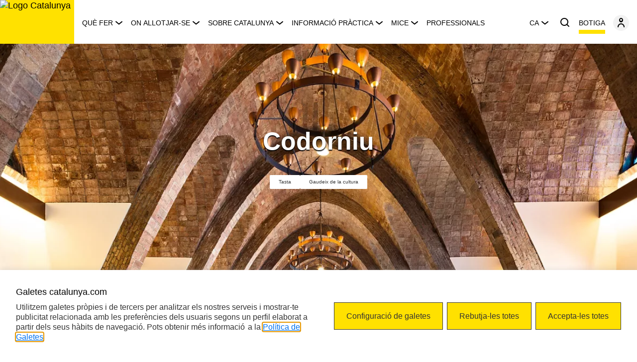

--- FILE ---
content_type: text/html;charset=utf-8
request_url: https://www.catalunya.com/ca/continguts/productors/codorniu-17-14002-439610?language=es
body_size: 14418
content:

<!DOCTYPE HTML>
<html lang="ca">
    <head>
	<meta charset="UTF-8"/>
	
	
	<!-- Google Tag Manager --><script defer="defer" type="text/javascript" src="/.rum/@adobe/helix-rum-js@%5E2/dist/rum-standalone.js"></script>
<script>(function(w,d,s,l,i){w[l]=w[l]||[];w[l].push({'gtm.start':new Date().getTime(),event:'gtm.js'});var f=d.getElementsByTagName(s)[0],j=d.createElement(s),dl=l!='dataLayer'?'&l='+l:'';j.async=true;j.src='https://www.googletagmanager.com/gtm.js?id='+i+dl;f.parentNode.insertBefore(j,f);})(window,document,'script','dataLayer','GTM-MMP5JMV');</script><!-- End Google Tag Manager --> 
	

	
	
	
		<meta property="og:title" content="Descobreix Codorniu: l&#39;emblema del cava amb més de 450 anys d&#39;història"/>
	
	<meta property="og:type" content="website"/>
	<meta property="og:url" content="https://www.catalunya.com/ca/continguts/productors/codorniu-17-14002-439610"/>
	<meta property="og:image" content="https://www.catalunya.com/content/dam/catalunyacom/web/ca/contingut-generic/logotips/catalunya.jpg"/>
	

	<link rel="icon" type="image/png" href="/content/dam/catalunyacom/web/ca/contingut-generic/default/favicon_marca_Catalunya.png"/>
	<link rel="apple-touch-icon" type="image/png" href="/content/dam/catalunyacom/web/ca/contingut-generic/default/favicon_marca_Catalunya.png"/>

	
	
		<title>Descobreix Codorniu: l&#39;emblema del cava amb més de 450 anys d&#39;història</title>
	
	
	
	

	

	

	

	
		<meta name="description" content="Coneix Codorniu, una de les bodegues de cava més antigues i reconegudes, amb una oferta excepcional de vins i caves."/>
	

	
	
	<meta name="template" content="page-cf-productors"/>
	<meta name="viewport" content="width=device-width, initial-scale=1"/>
	
	
  
  <link rel="canonical" href="https://www.catalunya.com/ca/continguts/productors/codorniu-17-14002-439610"/>



    
        <link rel="alternate" hreflang="ca" href="https://www.catalunya.com/ca/continguts/productors/codorniu-17-14002-439610"/>
    
        <link rel="alternate" hreflang="es" href="https://www.catalunya.com/es/continguts/productors/codorniu-17-14002-439610"/>
    
        <link rel="alternate" hreflang="en" href="https://www.catalunya.com/en/continguts/productors/codorniu-17-14002-439610"/>
    
        <link rel="alternate" hreflang="fr" href="https://www.catalunya.com/fr/continguts/productors/codorniu-17-14002-439610"/>
    
        <link rel="alternate" hreflang="de" href="https://www.catalunya.com/de/continguts/productors/codorniu-17-14002-439610"/>
    
        <link rel="alternate" hreflang="ru" href="https://www.catalunya.com/ru/continguts/productors/codorniu-17-14002-439610"/>
    

  

	<script async type="text/javascript"> (function(window, document, dataLayerName, id) { window[dataLayerName]=window[dataLayerName]||[],window[dataLayerName].push({start:(new Date).getTime(),event:"stg.start"});var scripts=document.getElementsByTagName('script')[0],tags=document.createElement('script'); function stgCreateCookie(a,b,c){var d="";if(c){var e=new Date;e.setTime(e.getTime()+24*c*60*60*1e3),d="; expires="+e.toUTCString();f="; SameSite=Strict"}document.cookie=a+"="+b+d+f+"; path=/"} var isStgDebug=(window.location.href.match("stg_debug")||document.cookie.match("stg_debug"))&&!window.location.href.match("stg_disable_debug");stgCreateCookie("stg_debug",isStgDebug?1:"",isStgDebug?14:-1); var qP=[];dataLayerName!=="dataLayer"&&qP.push("data_layer_name="+dataLayerName),isStgDebug&&qP.push("stg_debug");var qPString=qP.length>0?("?"+qP.join("&")):""; tags.async=!0,tags.src="https://gencat.containers.piwik.pro/"+id+".js"+qPString,scripts.parentNode.insertBefore(tags,scripts); !function(a,n,i){a[n]=a[n]||{};for(var c=0;c<i.length;c++)!function(i){a[n][i]=a[n][i]||{},a[n][i].api=a[n][i].api||function(){var a=[].slice.call(arguments,0);"string"==typeof a[0]&&window[dataLayerName].push({event:n+"."+i+":"+a[0],parameters:[].slice.call(arguments,1)})}}(i[c])}(window,"ppms",["tm","cm"]); })(window, document, 'dataLayer', 'eb50131d-1482-4c39-a0fa-835d5e4dacd6'); </script>

<!-- One Tag Conditional Container: Agencia Catalana de Turisme  (28430) | One Tag ACT Flashtalking (16598) | Export Date: Sep. 23, 2024 @ 2:25pm UTC -->
<script async type="text/javascript">
var ft_onetag_16598 = {
    ft_vars:{
        "ftXRef":"", // <-- INSERT "TRANSACTION_ID" --
        "ftXValue":"", // <-- INSERT "TRANSACTION_VALUE" --
        "ftXType":"", // <-- INSERT "TRANSACTION_TYPE" --
        "ftXName":"", // <-- INSERT "TRANSACTION_NAME" --
        "ftXNumItems":"", // <-- INSERT "TRANSACTION_QUANTITY" --
        "ftXCurrency":"", // <-- INSERT "TRANSACTION_CURRENCY" --
        "U1":"", // <-- INSERT "U1" --
        "U2":"", // <-- INSERT "U2" --
        "U3":"", // <-- INSERT "U3" --
        "U4":"", // <-- INSERT "U4" --
        "U5":"", // <-- INSERT "U5" --
        "U6":"", // <-- INSERT "U6" --
        "U7":"", // <-- INSERT "U7" --
        "U8":"", // <-- INSERT "U8" --
        "U9":"", // <-- INSERT "U9" --
        "U10":"", // <-- INSERT "U10" --
        "U11":"", // <-- INSERT "U11" --
        "U12":"", // <-- INSERT "U12" --
        "U13":"", // <-- INSERT "U13" --
        "U14":"", // <-- INSERT "U14" --
        "U15":"", // <-- INSERT "U15" --
        "U16":"", // <-- INSERT "U16" --
        "U17":"", // <-- INSERT "U17" --
        "U18":"", // <-- INSERT "U18" --
        "U19":"", // <-- INSERT "U19" --
        "U20":"", // <-- INSERT "U20" --
        },
    ot_dom:'https://servedby.flashtalking.com',
    ot_path:'/container/28430;145262;16598;iframe/?',
    ot_href:'ft_referrer='+escape(document.location.href),
    ot_rand:Math.random()*1000000,
    ot_ref:document.referrer,
    ot_init:function(){
        var o=this,qs='',count=0,ns='';
        for(var key in o.ft_vars){
            qs+=(o.ft_vars[key]==''?'':key+'='+o.ft_vars[key]+'&');
        }
        count=o.ot_path.length+qs.length+o.ot_href+escape(o.ot_ref).length;
        ns=o.ot_ns(count-2000);
        document.write('<iframe style="position:absolute; visibility:hidden; width:1px; height:1px;" src="'+o.ot_dom+o.ot_path+qs+o.ot_href+encodeURIComponent('?~'+qs)+'&ns='+ns+'&cb='+o.ot_rand+'"></iframe>');
    },
    ot_ns:function(diff){
        if(diff>0){
            var o=this,qo={},
                sp=/(?:^|&)([^&=]*)=?([^&]*)/g,
                fp=/^(http[s]?):\/\/?([^:\/\s]+)\/([\w\.]+[^#?\s]+)(.*)?/.exec(o.ot_ref),
                ro={h:fp[2],p:fp[3],qs:fp[4].replace(sp,function(p1,p2,p3){if(p2)qo[p2]=[p3]})};
            return escape(ro.h+ro.p.substring(0,10)+(qo.q?'?q='+unescape(qo.q):'?p='+unescape(qo.p)));
        }else{
            var o=this;
            return escape(unescape(o.ot_ref));
        }
            }
    }
ft_onetag_16598.ot_init();
</script>

<meta name="facebook-domain-verification" content="0shalehl78zg5bp8tlgk8zlpkypkmw" />

<!-- Event snippet for Visita página Pmax conversion page -->
<script async>
gtag('event', 'conversion', {'send_to': 'AW-16474736557/sigdCK_PqPgaEK2P4q89'});
</script>

<!-- Google tag (gtag.js) -->
<script async src="https://www.googletagmanager.com/gtag/js?id=AW-16474736557"></script>
<script async>
window.dataLayer = window.dataLayer || [];
function gtag(){dataLayer.push(arguments);}
gtag('js', new Date());
gtag('config', 'AW-16474736557');
</script>


    
    <link rel="stylesheet" href="/etc.clientlibs/catalunyacom/clientlibs/clientlib-base.lc-20366c34da4f68c4c9692b476379ac96-lc.min.css" type="text/css">







  
    
    

    

    
    

    
    

    
    
    <script async src="/etc.clientlibs/core/wcm/components/commons/datalayer/v2/clientlibs/core.wcm.components.commons.datalayer.v2.lc-1e0136bad0acfb78be509234578e44f9-lc.min.js"></script>


    
    <script async src="/etc.clientlibs/core/wcm/components/commons/datalayer/acdl/core.wcm.components.commons.datalayer.acdl.lc-bf921af342fd2c40139671dbf0920a1f-lc.min.js"></script>



  
  
  <link rel="stylesheet" type="text/css"/>
  
    <script type="application/ld+json">
      {
  "@context": "https://schema.org"
}
    </script>
  
</head>
    <body class="page_cf page basicpage" id="page_cf-0e9807f79b" data-cmp-link-accessibility-enabled data-cmp-link-accessibility-text="s&#39;obre en una pestanya nova" data-cmp-data-layer-enabled>
        <script>
          window.adobeDataLayer = window.adobeDataLayer || [];
          adobeDataLayer.push({
              page: JSON.parse("{\x22page_cf\u002D0e9807f79b\x22:{\x22@type\x22:\x22catalunyacom\/components\/page_cf\x22,\x22repo:modifyDate\x22:\x222023\u002D09\u002D26T16:49:58Z\x22,\x22dc:title\x22:\x22Descobreix Codorniu: l\x27emblema del cava amb més de 450 anys d\x27història\x22,\x22dc:description\x22:\x22Coneix Codorniu, una de les bodegues de cava més antigues i reconegudes, amb una oferta excepcional de vins i caves.\x22,\x22xdm:template\x22:\x22\/conf\/catalunyacom\/settings\/wcm\/templates\/page\u002Dcf\u002Dproductors\x22,\x22xdm:language\x22:\x22ca\x22,\x22xdm:tags\x22:[],\x22repo:path\x22:\x22\/content\/catalunyacom\/es\/ca\/continguts\/productors\/codorniu17\u002D14002\u002D439610.html\x22}}"),
              event:'cmp:show',
              eventInfo: {
                  path: 'page.page_cf\u002D0e9807f79b'
              }
          });
        </script>
        
        
        	
        	
	    	
	    		<!-- Google Tag Manager (noscript) --><noscript><iframe src="https://www.googletagmanager.com/ns.html?id=GTM-MMP5JMV" height="0" width="0" style="display:none;visibility:hidden"></iframe></noscript><!-- End Google Tag Manager (noscript) -->
	    	
	    	
    		
            




            
<div class="root container responsivegrid catalunya-global-column">

    
    <div id="container-d1e6bb317a" class="cmp-container">
        


<div class="aem-Grid aem-Grid--12 aem-Grid--default--12 ">
    
    <div class="experiencefragment aem-GridColumn aem-GridColumn--default--12">
<div id="experiencefragment-de14db83da" class="cmp-experiencefragment cmp-experiencefragment--header">


    
    <div id="container-da9b1a12df" class="cmp-container">
        


<div class="aem-Grid aem-Grid--12 aem-Grid--default--12 ">
    
    <div class="container responsivegrid aem-GridColumn aem-GridColumn--default--12">

    
    <div id="container-4a193bd217" class="cmp-container">
        


<div class="aem-Grid aem-Grid--12 aem-Grid--default--12 ">
    
    <div class="header aem-GridColumn aem-GridColumn--default--12">
<ui-header aria-label-close-panel="Tancar menú de navegació" aria-label-menu-button="Obrir menú de navegació" aria-label-search-button="Cercar" cart-link-accessible-label="Botiga" cart-link-label="Botiga" cart-link-target='_self' cart-link-url="/ca/botiga-catalunya-experience" categories="[{&#34;label&#34;:&#34;Què fer&#34;,&#34;linkUrl&#34;:&#34;/ca/que-fer&#34;,&#34;target&#34;:&#34;_self&#34;,&#34;ariaLabelLink&#34;:&#34;Et porta a la pàgina de Què fer &#34;,&#34;tagText&#34;:&#34;p&#34;,&#34;subcategories&#34;:{&#34;ariaLabel&#34;:&#34;Enllaços de navegació&#34;,&#34;viewAllLabel&#34;:&#34;Què fer&#34;,&#34;viewAllAriaLabel&#34;:&#34;Veure tot&#34;,&#34;list&#34;:[{&#34;label&#34;:&#34;Agenda&#34;,&#34;ariaLabelLink&#34;:&#34;Anar a la pàgina de què fer a Catalunya Agenda de Catalunya: gaudeix de tots els esdeveniments!&#34;,&#34;linkUrl&#34;:&#34;/ca/que-fer/agenda&#34;,&#34;target&#34;:&#34;_self&#34;},{&#34;label&#34;:&#34;Rutes&#34;,&#34;ariaLabelLink&#34;:&#34;Anar a la pàgina de què fer a Catalunya Rutes per Catalunya: senderisme, cicloturisme i molt més&#34;,&#34;linkUrl&#34;:&#34;/ca/que-fer/rutes&#34;,&#34;target&#34;:&#34;_self&#34;},{&#34;label&#34;:&#34;Destinacions&#34;,&#34;ariaLabelLink&#34;:&#34;Anar a la pàgina de què fer a Catalunya Destinacions de Catalunya: descobreix-les!&#34;,&#34;linkUrl&#34;:&#34;/ca/que-fer/destinacions&#34;,&#34;target&#34;:&#34;_self&#34;},{&#34;label&#34;:&#34;Experiències&#34;,&#34;ariaLabelLink&#34;:&#34;Anar a la pàgina de què fer a Catalunya Experiències turístiques a Catalunya: viu-les!&#34;,&#34;linkUrl&#34;:&#34;/ca/que-fer/experiencies&#34;,&#34;target&#34;:&#34;_self&#34;},{&#34;label&#34;:&#34;Recomanacions&#34;,&#34;ariaLabelLink&#34;:&#34;Anar a la pàgina de què fer a Catalunya Descobreix les millors recomanacions per viatjar per Catalunya&#34;,&#34;linkUrl&#34;:&#34;/ca/que-fer/recomanacions&#34;,&#34;target&#34;:&#34;_self&#34;},{&#34;label&#34;:&#34;Advisors&#34;,&#34;ariaLabelLink&#34;:&#34;Anar a la pàgina de què fer a Catalunya Advisors&#34;,&#34;linkUrl&#34;:&#34;/ca/que-fer/advisors&#34;,&#34;target&#34;:&#34;_self&#34;}]},&#34;highlights&#34;:{&#34;ariaLabel&#34;:&#34;Continguts destacats&#34;,&#34;list&#34;:[{&#34;description&#34;:&#34;Grand Tour de Catalunya, un viatge ple de viatges&#34;,&#34;imageUrl&#34;:&#34;https://infotur.scene7.com/is/image/cta/som-786.-p-_dsf4900_gtc_tram5&#34;,&#34;imageAlt&#34;:&#34;Cadaqués durant el Grand Tour de Catalunya&#34;,&#34;linkUrl&#34;:&#34;/ca/continguts/article/grand-tour-de-catalunya-un-viatge-ple-de-viatges-26-1-143&#34;,&#34;target&#34;:&#34;_self&#34;,&#34;ariaLabelLink&#34;:&#34;Et redirigeix a l&#39;article sobre el Grand Tour de Catalunya&#34;},{&#34;description&#34;:&#34;El calendari gastronòmic per descobrir els sabors de Catalunya&#34;,&#34;imageUrl&#34;:&#34;https://infotur.scene7.com/is/image/cta/calendari-gastro-mobile&#34;,&#34;imageAlt&#34;:&#34;El calendari gastronòmic per descobrir els sabors de Catalunya&#34;,&#34;linkUrl&#34;:&#34;/ca/calendari-gastronomic-de-catalunya&#34;,&#34;target&#34;:&#34;_self&#34;,&#34;ariaLabelLink&#34;:&#34;Et redirigeix a la pàgina del calendari gastronòmis de Catalunya&#34;},{&#34;description&#34;:&#34;#Emociona&#39;t&#34;,&#34;imageUrl&#34;:&#34;https://infotur.scene7.com/is/image/cta/act-24-0250-advisors-xefs-disfrutar-crmg-005-1&#34;,&#34;imageAlt&#34;:&#34;Els xefs Mateu Casañas, Oriol Castro i Eduard Xatruch&#34;,&#34;linkUrl&#34;:&#34;/ca/continguts/article/catalunya-emociona-1741099683648&#34;,&#34;target&#34;:&#34;_self&#34;,&#34;ariaLabelLink&#34;:&#34;Et redirigeix a l&#39;article de Disfrutar, Catalunya emociona&#34;}]},&#34;filters&#34;:{&#34;ariaLabel&#34;:&#34;&#34;,&#34;list&#34;:[{&#34;label&#34;:&#34;Agafa la bici&#34;,&#34;imageUrl&#34;:&#34;/content/dam/catalunyacom/web/ca/contingut-generic/icones/icones-taxonomias/motivacions/agafa-la-bici.svg&#34;,&#34;imageAlt&#34;:&#34;Agafa la bici&#34;,&#34;linkUrl&#34;:&#34;/ca/tipus-de-turisme/agafa-la-bici&#34;,&#34;linkTarget&#34;:&#34;_self&#34;,&#34;ariaLabelLink&#34;:&#34;Et redirigeix a les activitats relacionades amb la motivació agafa la bici&#34;},{&#34;label&#34;:&#34;Entrena&#39;t&#34;,&#34;imageUrl&#34;:&#34;/content/dam/catalunyacom/web/ca/contingut-generic/icones/icones-taxonomias/motivacions/entrena-t.svg&#34;,&#34;imageAlt&#34;:&#34;Entrena&#39;t&#34;,&#34;linkUrl&#34;:&#34;/ca/cercadors/resultats-cerca?motivacionsTractores=catalunyacom:motivacions/entrena-t&#34;,&#34;linkTarget&#34;:&#34;_self&#34;,&#34;ariaLabelLink&#34;:&#34;Et redirigeix a les activitats relacionades amb la motivació entrena&#39;t&#34;},{&#34;label&#34;:&#34;Fes ruta en cotxe&#34;,&#34;imageUrl&#34;:&#34;/content/dam/catalunyacom/web/ca/contingut-generic/icones/icones-taxonomias/motivacions/fes-ruta-en-cotxe.svg&#34;,&#34;imageAlt&#34;:&#34;Fes ruta en cotxe&#34;,&#34;linkUrl&#34;:&#34;https://grandtour.catalunya.com/ca/&#34;,&#34;linkTarget&#34;:&#34;_blank&#34;,&#34;ariaLabelLink&#34;:&#34;Et redirigeix a les activitats relacionades amb la motivació fes ruta en cotxe&#34;},{&#34;label&#34;:&#34;Fes salut&#34;,&#34;imageUrl&#34;:&#34;/content/dam/catalunyacom/web/ca/contingut-generic/icones/icones-taxonomias/motivacions/fes-salut.svg&#34;,&#34;imageAlt&#34;:&#34;Fes salut&#34;,&#34;linkUrl&#34;:&#34;/ca/cercadors/resultats-cerca?motivacionsTractores=catalunyacom:motivacions/fes-salut&#34;,&#34;linkTarget&#34;:&#34;_self&#34;,&#34;ariaLabelLink&#34;:&#34;Et redirigeix a les activitats relacionades amb la motivació fes salut&#34;},{&#34;label&#34;:&#34;Fes senderisme&#34;,&#34;imageUrl&#34;:&#34;/content/dam/catalunyacom/web/ca/contingut-generic/icones/icones-taxonomias/motivacions/fes-senderisme.svg&#34;,&#34;imageAlt&#34;:&#34;Fes senderisme&#34;,&#34;linkUrl&#34;:&#34;/ca/tipus-de-turisme/fes-senderisme&#34;,&#34;linkTarget&#34;:&#34;_self&#34;,&#34;ariaLabelLink&#34;:&#34;Et redirigeix a les activitats relacionades amb la motivació fes senderisme&#34;},{&#34;label&#34;:&#34;Gaudeix de la cultura&#34;,&#34;imageUrl&#34;:&#34;/content/dam/catalunyacom/web/ca/contingut-generic/icones/icones-taxonomias/motivacions/gaudeix-de-la-cultura.svg&#34;,&#34;imageAlt&#34;:&#34;Gaudeix de la cultura&#34;,&#34;linkUrl&#34;:&#34;/ca/cercadors/resultats-cerca?motivacionsTractores=catalunyacom:motivacions/gaudeix-de-la-cultura&#34;,&#34;linkTarget&#34;:&#34;_self&#34;,&#34;ariaLabelLink&#34;:&#34;Et redirigeix a les activitats relacionades amb la motivació gaudeix de la cultura&#34;},{&#34;label&#34;:&#34;Gaudeix de la natura&#34;,&#34;imageUrl&#34;:&#34;/content/dam/catalunyacom/web/ca/contingut-generic/icones/icones-taxonomias/motivacions/gaudeix-de-la-natura.svg&#34;,&#34;imageAlt&#34;:&#34;Gaudeix de la natura&#34;,&#34;linkUrl&#34;:&#34;/ca/cercadors/resultats-cerca?motivacionsTractores=catalunyacom:motivacions/gaudeix-de-la-natura&#34;,&#34;linkTarget&#34;:&#34;_self&#34;,&#34;ariaLabelLink&#34;:&#34;Et redirigeix a les activitats relacionades amb la motivació gaudeix de la natura&#34;},{&#34;label&#34;:&#34;Gaudeix del mar&#34;,&#34;imageUrl&#34;:&#34;/content/dam/catalunyacom/web/ca/contingut-generic/icones/icones-taxonomias/motivacions/gaudeix-del-mar.svg&#34;,&#34;imageAlt&#34;:&#34;Gaudeix del mar&#34;,&#34;linkUrl&#34;:&#34;/ca/turisme-nautic&#34;,&#34;linkTarget&#34;:&#34;_self&#34;,&#34;ariaLabelLink&#34;:&#34;Et redirigeix a les activitats relacionades amb la motivació gaudeix del mar&#34;},{&#34;label&#34;:&#34;Juga a golf&#34;,&#34;imageUrl&#34;:&#34;/content/dam/catalunyacom/web/ca/contingut-generic/icones/icones-taxonomias/motivacions/juga-a-golf.svg&#34;,&#34;imageAlt&#34;:&#34;Juga a golf&#34;,&#34;linkUrl&#34;:&#34;/ca/cercadors/resultats-cerca?motivacionsTractores=catalunyacom:motivacions/juga-a-golf&#34;,&#34;linkTarget&#34;:&#34;_self&#34;,&#34;ariaLabelLink&#34;:&#34;Et redirigeix a les activitats relacionades amb la motivació juga a golf&#34;},{&#34;label&#34;:&#34;Tasta&#34;,&#34;imageUrl&#34;:&#34;/content/dam/catalunyacom/web/ca/contingut-generic/icones/icones-taxonomias/motivacions/tasta.svg&#34;,&#34;imageAlt&#34;:&#34;Tasta&#34;,&#34;linkUrl&#34;:&#34;/ca/catalunya-la-millor-cuina-del-mon&#34;,&#34;linkTarget&#34;:&#34;_self&#34;,&#34;ariaLabelLink&#34;:&#34;Et redirigeix a les activitats relacionades amb la motivació tasta&#34;},{&#34;label&#34;:&#34;Viatja en família&#34;,&#34;imageUrl&#34;:&#34;/content/dam/catalunyacom/web/ca/contingut-generic/icones/icones-taxonomias/motivacions/viatja-en-familia.svg&#34;,&#34;imageAlt&#34;:&#34;Viatja en família&#34;,&#34;linkUrl&#34;:&#34;/ca/vacances-en-familia&#34;,&#34;linkTarget&#34;:&#34;_self&#34;,&#34;ariaLabelLink&#34;:&#34;Et redirigeix a les activitats relacionades amb la motivació viatja en família&#34;},{&#34;label&#34;:&#34;Visita una ciutat&#34;,&#34;imageUrl&#34;:&#34;/content/dam/catalunyacom/web/ca/contingut-generic/icones/icones-taxonomias/motivacions/visita-una-ciutat.svg&#34;,&#34;imageAlt&#34;:&#34;Visita una ciutat&#34;,&#34;linkUrl&#34;:&#34;/ca/cercadors/resultats-cerca?motivacionsTractores=catalunyacom:motivacions/visita-una-ciutat&#34;,&#34;linkTarget&#34;:&#34;_self&#34;,&#34;ariaLabelLink&#34;:&#34;Et redirigeix a les activitats relacionades amb la motivació visita una ciutat&#34;}]}},{&#34;label&#34;:&#34; On allotjar-se&#34;,&#34;linkUrl&#34;:&#34;/ca/allotjaments&#34;,&#34;target&#34;:&#34;_self&#34;,&#34;ariaLabelLink&#34;:&#34;Et porta a la pàgina d&#39;on allotjar-se&#34;,&#34;tagText&#34;:&#34;p&#34;,&#34;subcategories&#34;:{&#34;ariaLabel&#34;:&#34;Enllaços de navegació&#34;,&#34;viewAllLabel&#34;:&#34; On allotjar-se&#34;,&#34;viewAllAriaLabel&#34;:&#34;&#34;,&#34;list&#34;:[{&#34;label&#34;:&#34;Hotels&#34;,&#34;ariaLabelLink&#34;:&#34;Anar a Hotels a Catalunya: viu unes vacances inoblidables&#34;,&#34;linkUrl&#34;:&#34;/ca/allotjaments/hotels&#34;,&#34;target&#34;:&#34;_self&#34;},{&#34;label&#34;:&#34;Allotjaments rurals&#34;,&#34;ariaLabelLink&#34;:&#34;Anar a Allotjaments rurals a Catalunya: connecta amb la natura&#34;,&#34;linkUrl&#34;:&#34;/ca/allotjaments/allotjaments-rurals&#34;,&#34;target&#34;:&#34;_self&#34;},{&#34;label&#34;:&#34;Càmpings&#34;,&#34;ariaLabelLink&#34;:&#34;Anar a Càmpings a Catalunya&#34;,&#34;linkUrl&#34;:&#34;/ca/allotjaments/campings&#34;,&#34;target&#34;:&#34;_self&#34;},{&#34;label&#34;:&#34;Apartaments&#34;,&#34;ariaLabelLink&#34;:&#34;Anar a Apartaments turístics a Catalunya&#34;,&#34;linkUrl&#34;:&#34;/ca/allotjaments/apartaments&#34;,&#34;target&#34;:&#34;_self&#34;}]},&#34;highlights&#34;:{&#34;ariaLabel&#34;:&#34;Continguts destacats&#34;,&#34;list&#34;:[{&#34;description&#34;:&#34;Hotels gastronòmics&#34;,&#34;imageUrl&#34;:&#34;https://infotur.scene7.com/is/image/cta/Terradets-DdelVal_19r-078&#34;,&#34;imageAlt&#34;:&#34;Persones gaudint d&#39;una estada en un hotel gastronòmic de Catalunya&#34;,&#34;linkUrl&#34;:&#34;/ca/continguts/article/hotels-gastronomics-una-experiencia-per-als-sentits-26-1-189&#34;,&#34;target&#34;:&#34;_self&#34;,&#34;ariaLabelLink&#34;:&#34;Et redirigeix a un article sobre els hotels gastronòmics de Catalunya&#34;},{&#34;description&#34;:&#34;Allotjaments ecoturístics, un valor afegit&#34;,&#34;imageUrl&#34;:&#34;https://infotur.scene7.com/is/image/cta/COVER0005381&#34;,&#34;imageAlt&#34;:&#34;Vistes de la casa d&#39;ecoturisme Can Buch&#34;,&#34;linkUrl&#34;:&#34;/ca/continguts/article/allotjaments-ecoturistics-un-valor-afegit-26-1-185&#34;,&#34;target&#34;:&#34;_self&#34;,&#34;ariaLabelLink&#34;:&#34;Et redirigeix a un article sobre l&#39;ecoturisme a Catalunya&#34;},{&#34;description&#34;:&#34;Experiències inoblidables en família&#34;,&#34;imageUrl&#34;:&#34;https://infotur.scene7.com/is/image/cta/13_DSC6818&#34;,&#34;imageAlt&#34;:&#34;Familia gaudint en una estada en un allotjament turístic de Catalunya&#34;,&#34;linkUrl&#34;:&#34;/ca/continguts/article/experiencies-inoblidables-en-familia-26-1-183&#34;,&#34;target&#34;:&#34;_self&#34;,&#34;ariaLabelLink&#34;:&#34;Et redirigeix a un article sobre els allotjaments per a famílies a Catalunya&#34;}]},&#34;filters&#34;:{&#34;ariaLabel&#34;:&#34;&#34;,&#34;list&#34;:[{&#34;label&#34;:&#34;Agafa la bici&#34;,&#34;imageUrl&#34;:&#34;/content/dam/catalunyacom/web/ca/contingut-generic/icones/icones-taxonomias/motivacions/agafa-la-bici.svg&#34;,&#34;imageAlt&#34;:&#34;Agafa la bici&#34;,&#34;linkUrl&#34;:&#34;/ca/tipus-de-turisme/agafa-la-bici&#34;,&#34;linkTarget&#34;:&#34;_self&#34;,&#34;ariaLabelLink&#34;:&#34;Amplia informació&#34;},{&#34;label&#34;:&#34;Entrena&#39;t&#34;,&#34;imageUrl&#34;:&#34;/content/dam/catalunyacom/web/ca/contingut-generic/icones/icones-taxonomias/motivacions/entrena-t.svg&#34;,&#34;imageAlt&#34;:&#34;Entrena&#39;t&#34;,&#34;linkUrl&#34;:&#34;/ca/cercadors/resultats-cerca?motivacionsTractores=catalunyacom:motivacions/entrena-t&#34;,&#34;linkTarget&#34;:&#34;_self&#34;,&#34;ariaLabelLink&#34;:&#34;Amplia informació&#34;},{&#34;label&#34;:&#34;Fes ruta en cotxe&#34;,&#34;imageUrl&#34;:&#34;/content/dam/catalunyacom/web/ca/contingut-generic/icones/icones-taxonomias/motivacions/fes-ruta-en-cotxe.svg&#34;,&#34;imageAlt&#34;:&#34;Fes ruta en cotxe&#34;,&#34;linkUrl&#34;:&#34;https://grandtour.catalunya.com/ca/&#34;,&#34;linkTarget&#34;:&#34;_blank&#34;,&#34;ariaLabelLink&#34;:&#34;Amplia informació&#34;},{&#34;label&#34;:&#34;Fes salut&#34;,&#34;imageUrl&#34;:&#34;/content/dam/catalunyacom/web/ca/contingut-generic/icones/icones-taxonomias/motivacions/fes-salut.svg&#34;,&#34;imageAlt&#34;:&#34;Fes salut&#34;,&#34;linkUrl&#34;:&#34;/ca/cercadors/resultats-cerca?motivacionsTractores=catalunyacom:motivacions/fes-salut&#34;,&#34;linkTarget&#34;:&#34;_self&#34;,&#34;ariaLabelLink&#34;:&#34;Amplia informació&#34;},{&#34;label&#34;:&#34;Fes senderisme&#34;,&#34;imageUrl&#34;:&#34;/content/dam/catalunyacom/web/ca/contingut-generic/icones/icones-taxonomias/motivacions/fes-senderisme.svg&#34;,&#34;imageAlt&#34;:&#34;Fes senderisme&#34;,&#34;linkUrl&#34;:&#34;/ca/tipus-de-turisme/fes-senderisme&#34;,&#34;linkTarget&#34;:&#34;_self&#34;,&#34;ariaLabelLink&#34;:&#34;Amplia informació&#34;},{&#34;label&#34;:&#34;Gaudeix de la cultura&#34;,&#34;imageUrl&#34;:&#34;/content/dam/catalunyacom/web/ca/contingut-generic/icones/icones-taxonomias/motivacions/gaudeix-de-la-cultura.svg&#34;,&#34;imageAlt&#34;:&#34;Gaudeix de la cultura&#34;,&#34;linkUrl&#34;:&#34;/ca/cercadors/resultats-cerca?motivacionsTractores=catalunyacom:motivacions/gaudeix-de-la-cultura&#34;,&#34;linkTarget&#34;:&#34;_self&#34;,&#34;ariaLabelLink&#34;:&#34;Amplia informació&#34;},{&#34;label&#34;:&#34;Gaudeix de la natura&#34;,&#34;imageUrl&#34;:&#34;/content/dam/catalunyacom/web/ca/contingut-generic/icones/icones-taxonomias/motivacions/gaudeix-de-la-natura.svg&#34;,&#34;imageAlt&#34;:&#34;Gaudeix de la natura&#34;,&#34;linkUrl&#34;:&#34;/ca/cercadors/resultats-cerca?motivacionsTractores=catalunyacom:motivacions/gaudeix-de-la-natura&#34;,&#34;linkTarget&#34;:&#34;_self&#34;,&#34;ariaLabelLink&#34;:&#34;Amplia informació&#34;},{&#34;label&#34;:&#34;Gaudeix del mar&#34;,&#34;imageUrl&#34;:&#34;/content/dam/catalunyacom/web/ca/contingut-generic/icones/icones-taxonomias/motivacions/gaudeix-del-mar.svg&#34;,&#34;imageAlt&#34;:&#34;Gaudeix del mar&#34;,&#34;linkUrl&#34;:&#34;/ca/turisme-nautic&#34;,&#34;linkTarget&#34;:&#34;_self&#34;,&#34;ariaLabelLink&#34;:&#34;Amplia informació&#34;},{&#34;label&#34;:&#34;Juga a golf&#34;,&#34;imageUrl&#34;:&#34;/content/dam/catalunyacom/web/ca/contingut-generic/icones/icones-taxonomias/motivacions/juga-a-golf.svg&#34;,&#34;imageAlt&#34;:&#34;Juga a golf&#34;,&#34;linkUrl&#34;:&#34;/ca/cercadors/resultats-cerca?motivacionsTractores=catalunyacom:motivacions/juga-a-golf&#34;,&#34;linkTarget&#34;:&#34;_self&#34;,&#34;ariaLabelLink&#34;:&#34;Amplia informació&#34;},{&#34;label&#34;:&#34;Tasta&#34;,&#34;imageUrl&#34;:&#34;/content/dam/catalunyacom/web/ca/contingut-generic/icones/icones-taxonomias/motivacions/tasta.svg&#34;,&#34;imageAlt&#34;:&#34;Tasta&#34;,&#34;linkUrl&#34;:&#34;/ca/catalunya-la-millor-cuina-del-mon&#34;,&#34;linkTarget&#34;:&#34;_self&#34;,&#34;ariaLabelLink&#34;:&#34;Amplia informació&#34;},{&#34;label&#34;:&#34;Viatja en família&#34;,&#34;imageUrl&#34;:&#34;/content/dam/catalunyacom/web/ca/contingut-generic/icones/icones-taxonomias/motivacions/viatja-en-familia.svg&#34;,&#34;imageAlt&#34;:&#34;Viatja en família&#34;,&#34;linkUrl&#34;:&#34;/ca/vacances-en-familia&#34;,&#34;linkTarget&#34;:&#34;_self&#34;,&#34;ariaLabelLink&#34;:&#34;Amplia informació&#34;},{&#34;label&#34;:&#34;Visita una ciutat&#34;,&#34;imageUrl&#34;:&#34;/content/dam/catalunyacom/web/ca/contingut-generic/icones/icones-taxonomias/motivacions/visita-una-ciutat.svg&#34;,&#34;imageAlt&#34;:&#34;Visita una ciutat&#34;,&#34;linkUrl&#34;:&#34;/ca/cercadors/resultats-cerca?motivacionsTractores=catalunyacom:motivacions/visita-una-ciutat&#34;,&#34;linkTarget&#34;:&#34;_self&#34;,&#34;ariaLabelLink&#34;:&#34;Amplia informació&#34;}]}},{&#34;label&#34;:&#34;Sobre Catalunya&#34;,&#34;linkUrl&#34;:&#34;/ca/sobre-catalunya&#34;,&#34;target&#34;:&#34;_self&#34;,&#34;ariaLabelLink&#34;:&#34;Et porta a la pàgina Sobre Catalunya&#34;,&#34;tagText&#34;:&#34;p&#34;,&#34;subcategories&#34;:{&#34;ariaLabel&#34;:&#34;Enllaços de navegació&#34;,&#34;viewAllLabel&#34;:&#34;Sobre Catalunya&#34;,&#34;viewAllAriaLabel&#34;:&#34;&#34;,&#34;list&#34;:[{&#34;label&#34;:&#34;Territori i població&#34;,&#34;ariaLabelLink&#34;:&#34;Anar a la pàgina de sobre Catalunya Territori i població de Catalunya&#34;,&#34;linkUrl&#34;:&#34;/ca/sobre-catalunya/territori-i-poblacio&#34;,&#34;target&#34;:&#34;_self&#34;},{&#34;label&#34;:&#34;Llengua i cultura&#34;,&#34;ariaLabelLink&#34;:&#34;Anar a la pàgina de sobre Catalunya Llengua i cultura catalana&#34;,&#34;linkUrl&#34;:&#34;/ca/sobre-catalunya/llengua-i-cultura-catalana&#34;,&#34;target&#34;:&#34;_self&#34;},{&#34;label&#34;:&#34;Símbols nacionals&#34;,&#34;ariaLabelLink&#34;:&#34;Anar a la pàgina de sobre Catalunya Descobreix els símbols nacionals de Catalunya&#34;,&#34;linkUrl&#34;:&#34;/ca/sobre-catalunya/simbols-nacionals-catalans&#34;,&#34;target&#34;:&#34;_self&#34;},{&#34;label&#34;:&#34;Història de Catalunya&#34;,&#34;ariaLabelLink&#34;:&#34;Anar a la pàgina de sobre Catalunya Història de Catalunya&#34;,&#34;linkUrl&#34;:&#34;/ca/sobre-catalunya/historia-de-catalunya&#34;,&#34;target&#34;:&#34;_self&#34;}]},&#34;highlights&#34;:{&#34;ariaLabel&#34;:&#34;Continguts destacats&#34;,&#34;list&#34;:[{&#34;description&#34;:&#34;Coneix la cultura catalana&#34;,&#34;imageUrl&#34;:&#34;https://infotur.scene7.com/is/image/cta/act-24-0836-xiquets-de-valls-santa-ursula-003&#34;,&#34;imageAlt&#34;:&#34;Colla Vella dels Xiquets de Valls preparant un 4 de 9 amb agulla.&#34;,&#34;linkUrl&#34;:&#34;/ca/continguts/article/viu-la-cultura-a-catalunya-26-1-155&#34;,&#34;target&#34;:&#34;_self&#34;,&#34;ariaLabelLink&#34;:&#34;Et redirigeix a un article sobre la cultura catalana&#34;},{&#34;description&#34;:&#34;Una gastronomia que ve de gust&#34;,&#34;imageUrl&#34;:&#34;https://infotur.scene7.com/is/image/cta/act-24-0836-familia-gaudint-gastronomia-catalana-a-santa-susanna&#34;,&#34;imageAlt&#34;:&#34;Familia en una taula d&#39;una casa rural gaudint de la gastronimia catalana&#34;,&#34;linkUrl&#34;:&#34;/ca/continguts/article/una-gastronomia-que-ve-de-gust-26-1-156&#34;,&#34;target&#34;:&#34;_self&#34;,&#34;ariaLabelLink&#34;:&#34;Et redirigeix a un article sobre la gastronomia catalana&#34;},{&#34;description&#34;:&#34;Gaudeix de la natura&#34;,&#34;imageUrl&#34;:&#34;https://infotur.scene7.com/is/image/cta/2025-pallars-sobira-oficina-turisme-pn-aiguestortes-0001&#34;,&#34;imageAlt&#34;:&#34;Els Encantats i l&#39;estany de Sant Maurici&#34;,&#34;linkUrl&#34;:&#34;/ca/continguts/article/mil-maneres-de-gaudir-de-la-natura-26-1-157&#34;,&#34;target&#34;:&#34;_self&#34;,&#34;ariaLabelLink&#34;:&#34;Et redirigeix a un article sobre la natura a Catalunya&#34;}]},&#34;filters&#34;:{&#34;ariaLabel&#34;:&#34;&#34;,&#34;list&#34;:[]}},{&#34;label&#34;:&#34; Informació pràctica&#34;,&#34;linkUrl&#34;:&#34;/ca/informacio-practica&#34;,&#34;target&#34;:&#34;_self&#34;,&#34;ariaLabelLink&#34;:&#34;Et porta a la pàgina d&#39;informació pràctica&#34;,&#34;tagText&#34;:&#34;p&#34;,&#34;subcategories&#34;:{&#34;ariaLabel&#34;:&#34;Enllaços de navegació&#34;,&#34;viewAllLabel&#34;:&#34; Informació pràctica&#34;,&#34;viewAllAriaLabel&#34;:&#34;&#34;,&#34;list&#34;:[]},&#34;highlights&#34;:{&#34;ariaLabel&#34;:&#34;Continguts destacats&#34;,&#34;list&#34;:[{&#34;description&#34;:&#34;Arribar per terra, mar i aire&#34;,&#34;imageUrl&#34;:&#34;https://infotur.scene7.com/is/image/cta/arribar-per-terra-mar-aire&#34;,&#34;imageAlt&#34;:&#34; Persona amb una maleta arribant a Catalunya&#34;,&#34;linkUrl&#34;:&#34;/ca/continguts/article/arribar-a-catalunya-per-terra-mar-i-aire-26-1-175&#34;,&#34;target&#34;:&#34;_self&#34;,&#34;ariaLabelLink&#34;:&#34;Et redirigeix a un article sobre com arribar a Catalunya&#34;},{&#34;description&#34;:&#34;Tria com vols moure’t &#34;,&#34;imageUrl&#34;:&#34;https://infotur.scene7.com/is/image/cta/tria-com-vols-moure-t&#34;,&#34;imageAlt&#34;:&#34;Estació de tren a Catalunya&#34;,&#34;linkUrl&#34;:&#34;/ca/informacio-practica#tria-com-vols-moure-t&#34;,&#34;target&#34;:&#34;_self&#34;,&#34;ariaLabelLink&#34;:&#34;Et redirigeix a la secció com moure&#39;s per Catalunya&#34;},{&#34;description&#34;:&#34;Les oficines de turisme de Catalunya&#34;,&#34;imageUrl&#34;:&#34;https://infotur.scene7.com/is/image/cta/2025-oficina-turisme-bcn-006&#34;,&#34;imageAlt&#34;:&#34;Imatge de les oficines de turisme de Catalunya&#34;,&#34;linkUrl&#34;:&#34;/ca/continguts/article/les-oficines-de-turisme-de-catalunya-26-1-179&#34;,&#34;target&#34;:&#34;_self&#34;,&#34;ariaLabelLink&#34;:&#34;Amplia informació sobre les oficines de turisme de Catalunya&#34;}]},&#34;filters&#34;:{&#34;ariaLabel&#34;:&#34;&#34;,&#34;list&#34;:[{&#34;label&#34;:&#34;Temps i clima&#34;,&#34;imageUrl&#34;:&#34;/content/dam/catalunyacom/web/ca/contingut-generic/icones/menu-superior/temps.svg&#34;,&#34;imageAlt&#34;:&#34;Temps i clima&#34;,&#34;linkUrl&#34;:&#34;/ca/continguts/article/un-territori-per-a-tot-lany-26-1-223&#34;,&#34;linkTarget&#34;:&#34;_self&#34;,&#34;ariaLabelLink&#34;:&#34;Amplia informació&#34;},{&#34;label&#34;:&#34;Mascotes&#34;,&#34;imageUrl&#34;:&#34;/content/dam/catalunyacom/web/ca/contingut-generic/icones/menu-superior/mascotes-pet-friendly.svg&#34;,&#34;imageAlt&#34;:&#34;Mascotes&#34;,&#34;linkUrl&#34;:&#34;/ca/continguts/article/catalunya-territori-petfriendly-26-1-224&#34;,&#34;linkTarget&#34;:&#34;_self&#34;,&#34;ariaLabelLink&#34;:&#34;Amplia informació&#34;},{&#34;label&#34;:&#34;Visat&#34;,&#34;imageUrl&#34;:&#34;/content/dam/catalunyacom/web/ca/contingut-generic/icones/menu-superior/visa-immigracio.svg&#34;,&#34;imageAlt&#34;:&#34;Visat&#34;,&#34;linkUrl&#34;:&#34;/ca/continguts/article/visitar-catalunya-es-molt-facil-26-1-225&#34;,&#34;linkTarget&#34;:&#34;_self&#34;,&#34;ariaLabelLink&#34;:&#34;Amplia informació&#34;},{&#34;label&#34;:&#34;Moneda&#34;,&#34;imageUrl&#34;:&#34;/content/dam/catalunyacom/web/ca/contingut-generic/icones/menu-superior/moneda-currency.svg&#34;,&#34;imageAlt&#34;:&#34;Moneda&#34;,&#34;linkUrl&#34;:&#34;/ca/continguts/article/la-moneda-a-catalunya-26-1-226&#34;,&#34;linkTarget&#34;:&#34;_self&#34;,&#34;ariaLabelLink&#34;:&#34;Amplia informació&#34;},{&#34;label&#34;:&#34;Emergències&#34;,&#34;imageUrl&#34;:&#34;/content/dam/catalunyacom/web/ca/contingut-generic/icones/menu-superior/emergencies.svg&#34;,&#34;imageAlt&#34;:&#34;Emergències&#34;,&#34;linkUrl&#34;:&#34;/ca/continguts/article/serveis-de-qualitat-per-atendre-qualsevol-emergencia-26-1-227&#34;,&#34;linkTarget&#34;:&#34;_self&#34;,&#34;ariaLabelLink&#34;:&#34;Amplia informació&#34;}]}},{&#34;label&#34;:&#34;MICE&#34;,&#34;linkUrl&#34;:&#34;/ca/mice&#34;,&#34;target&#34;:&#34;_self&#34;,&#34;ariaLabelLink&#34;:&#34;Et porta a la pàgina de MICE Catalunya&#34;,&#34;tagText&#34;:&#34;p&#34;,&#34;subcategories&#34;:{&#34;ariaLabel&#34;:&#34;Enllaços de navegació&#34;,&#34;viewAllLabel&#34;:&#34;MICE&#34;,&#34;viewAllAriaLabel&#34;:&#34;Veure tot el menú&#34;,&#34;list&#34;:[{&#34;label&#34;:&#34;Catalunya Convention Bureau&#34;,&#34;ariaLabelLink&#34;:&#34;Anar a Catalunya Convention Bureau&#34;,&#34;linkUrl&#34;:&#34;/ca/mice/catalunya-convention-bureau&#34;,&#34;target&#34;:&#34;_self&#34;},{&#34;label&#34;:&#34;Planifica la teva reunió&#34;,&#34;ariaLabelLink&#34;:&#34;Anar a Planifica la teva reunió a Catalunya&#34;,&#34;linkUrl&#34;:&#34;/ca/mice/planifica-la-teva-reunio&#34;,&#34;target&#34;:&#34;_self&#34;},{&#34;label&#34;:&#34;Meetings &amp; Mobility&#34;,&#34;ariaLabelLink&#34;:&#34;Anar a Meetings &amp; Mobility&#34;,&#34;linkUrl&#34;:&#34;/ca/mice/meetings-mobility&#34;,&#34;target&#34;:&#34;_self&#34;},{&#34;label&#34;:&#34;Meetings &amp; Sports&#34;,&#34;ariaLabelLink&#34;:&#34;Anar a Meetings &amp; Sports&#34;,&#34;linkUrl&#34;:&#34;/ca/mice/meetings-sports&#34;,&#34;target&#34;:&#34;_self&#34;},{&#34;label&#34;:&#34;Sostenibilitat &amp; Llegat&#34;,&#34;ariaLabelLink&#34;:&#34;Anar a Sostenibilitat &amp; Llegat&#34;,&#34;linkUrl&#34;:&#34;/ca/mice/sostenibilitat-i-llegat&#34;,&#34;target&#34;:&#34;_self&#34;}]},&#34;highlights&#34;:{&#34;ariaLabel&#34;:&#34;Continguts destacats&#34;,&#34;list&#34;:[{&#34;description&#34;:&#34;L’equilibri perfecte per a les vostres reunions i esdeveniments&#34;,&#34;imageUrl&#34;:&#34;https://s7g10.scene7.com/is/image/cta/campanya-turisme-reunions-2024&#34;,&#34;imageAlt&#34;:&#34;Bessones campanya FiftyFifty&#34;,&#34;linkUrl&#34;:&#34;/ca/mice/turisme-de-reunions&#34;,&#34;target&#34;:&#34;_self&#34;,&#34;ariaLabelLink&#34;:&#34;Et redirigeix a la pàgina de Turisme de reunions&#34;},{&#34;description&#34;:&#34;Per què reunir-se a Catalunya?&#34;,&#34;imageUrl&#34;:&#34;https://infotur.scene7.com/is/image/cta/_16z6227_hor&#34;,&#34;imageAlt&#34;:&#34;Persones organitzant una reunió a Catalunya&#34;,&#34;linkUrl&#34;:&#34;/ca/continguts/article/per-que-reunirse-a-catalunya-26-1-256&#34;,&#34;target&#34;:&#34;_self&#34;,&#34;ariaLabelLink&#34;:&#34;Et redirigeix a un article sobre Catalunya com a llar dels nòmades digitals&#34;},{&#34;description&#34;:&#34;Tria el teu entorn MICE a Catalunya&#34;,&#34;imageUrl&#34;:&#34;https://infotur.scene7.com/is/image/cta/IMG_7039_Principal&#34;,&#34;imageAlt&#34;:&#34;Persones gaudint d&#39;un tast de vi amb vistes al Mar mediterrani&#34;,&#34;linkUrl&#34;:&#34;/ca/continguts/article/tria-el-teu-entorn-mice-costa-muntanya-urba-o-interior-26-1-229&#34;,&#34;target&#34;:&#34;_self&#34;,&#34;ariaLabelLink&#34;:&#34;Et redirigeix a un article sobre els entorn MICE a Catalunya&#34;}]},&#34;filters&#34;:{&#34;ariaLabel&#34;:&#34;&#34;,&#34;list&#34;:[]}},{&#34;label&#34;:&#34;Professionals&#34;,&#34;linkUrl&#34;:&#34;/ca/professionals&#34;,&#34;target&#34;:&#34;_self&#34;,&#34;ariaLabelLink&#34;:&#34;&#34;,&#34;tagText&#34;:&#34;p&#34;,&#34;subcategories&#34;:{&#34;ariaLabel&#34;:&#34;Enllaços de navegació&#34;,&#34;viewAllLabel&#34;:&#34;Professionals&#34;,&#34;viewAllAriaLabel&#34;:&#34;&#34;,&#34;list&#34;:[]},&#34;highlights&#34;:{&#34;ariaLabel&#34;:&#34;&#34;,&#34;list&#34;:[]},&#34;filters&#34;:{&#34;ariaLabel&#34;:&#34;&#34;,&#34;list&#34;:[]}}]" class="catalunya-hd-component-nomargin" data-private-area-menu-option-list="[{&#34;href&#34;:&#34;/ca/area-privada/perfil&#34;,&#34;target&#34;:&#34;_self&#34;,&#34;label&#34;:&#34;El meu perfil&#34;,&#34;ariaLabel&#34;:&#34;El meu perfil&#34;}]" is-display-cart="true" is-display-user="true" language="{&#34;current&#34;:{&#34;label&#34;:&#34;Català&#34;,&#34;labelShort&#34;:&#34;CA&#34;,&#34;ariaLabel&#34;:&#34;Canvi d&#39;idioma&#34;},&#34;languages&#34;:[{&#34;label&#34;:&#34;Espanyol&#34;,&#34;labelShort&#34;:&#34;Español&#34;,&#34;ariaLabel&#34;:&#34;Canvia l&#39;idioma del lloc web al castellà&#34;,&#34;target&#34;:&#34;_self&#34;,&#34;href&#34;:&#34;/es/continguts/productors/codorniu-17-14002-439610&#34;},{&#34;label&#34;:&#34;Anglès&#34;,&#34;labelShort&#34;:&#34;English&#34;,&#34;ariaLabel&#34;:&#34;Canvia l&#39;idioma del lloc web a l&#39;anglès&#34;,&#34;target&#34;:&#34;_self&#34;,&#34;href&#34;:&#34;/en/continguts/productors/codorniu-17-14002-439610&#34;},{&#34;label&#34;:&#34;Francès&#34;,&#34;labelShort&#34;:&#34;Français&#34;,&#34;ariaLabel&#34;:&#34;Canvia l&#39;idioma del lloc web al francès&#34;,&#34;target&#34;:&#34;_self&#34;,&#34;href&#34;:&#34;/fr/continguts/productors/codorniu-17-14002-439610&#34;},{&#34;label&#34;:&#34;Alemany&#34;,&#34;labelShort&#34;:&#34;Deutsch&#34;,&#34;ariaLabel&#34;:&#34;Canvia l&#39;idioma del lloc web a l&#39;alemany&#34;,&#34;target&#34;:&#34;_self&#34;,&#34;href&#34;:&#34;/de/continguts/productors/codorniu-17-14002-439610&#34;},{&#34;label&#34;:&#34;Rus&#34;,&#34;labelShort&#34;:&#34;Pусский&#34;,&#34;ariaLabel&#34;:&#34;Canvia l&#39;idioma del lloc web al rus&#34;,&#34;target&#34;:&#34;_self&#34;,&#34;href&#34;:&#34;/ru/continguts/productors/codorniu-17-14002-439610&#34;}]}" login-button-accessible-label="Iniciar sessió" login-button-label="Iniciar sessió" login-link-accessible-label="Iniciar sessió" login-link-target="_self" login-link-url="https://turismegencat.b2clogin.com/turismegencat.onmicrosoft.com/oauth2/v2.0/authorize?p=B2C_1A_SUSI_TOU&amp;client_id=68d55c38-5383-48b0-93b1-3459d8947d5d&amp;nonce=defaultNonce&amp;redirect_uri=https://www.catalunya.com/content/catalunyacom/es/ca.auth.html&amp;scope=openid%20offline_access&amp;response_type=code&amp;prompt=login&amp;ui_locales=ca&amp;origin=web" logo-alt="Logo Catalunya" logo-aria-label-link="Et redirigeix a la home" logo-link-url="/ca" logo-target="_self" logo-url="/content/dam/catalunyacom/web/ca/contingut-generic/logotips/catalunya.svg" logout-link-accessible-label="Tancar sessió" logout-link-label="Tancar sessió" logout-link-target="_self" logout-link-url="https://turismegencat.b2clogin.com/turismegencat.onmicrosoft.com/oauth2/v2.0/logout?p=B2C_1A_SUSI_TOU&amp;post_logout_redirect_uri=https://www.catalunya.com/content/catalunyacom/es/ca.logout.html" search-bar-aria-label="Cercar" search-bar-clear-button-accesible-label="Netejar cerca" search-bar-delay="1500" search-bar-endpoint-url="/content/experience-fragments/catalunyacom/es/ca/site/header/header/master/jcr:content/root/container/header.headersearch.json" search-bar-error-text="S´ha produït un error" search-bar-href="/ca/cercadors/resultats-cerca" search-bar-min-length-search="3" search-bar-no-results-text="No hi ha resultats" search-bar-param-name="textSearch" search-bar-placeholder="Cercar..." search-bar-query-param-name="search" search-bar-target="_self" search-bar-title-tag="p" search-bar-title-text="Cercar a Catalunya.com" search="{&#34;filters&#34;:[{&#34;imageUrl&#34;:&#34;/content/dam/catalunyacom/web/ca/contingut-generic/icones/icones-taxonomias/motivacions/agafa-la-bici.svg&#34;,&#34;ariaLabelLink&#34;:&#34;Amplia informació&#34;,&#34;label&#34;:&#34;Agafa la bici&#34;,&#34;imageAlt&#34;:&#34;Agafa la bici&#34;,&#34;linkUrl&#34;:&#34;/ca/cercadors/resultats-cerca&#34;,&#34;linkTarget&#34;:&#34;_self&#34;},{&#34;imageUrl&#34;:&#34;/content/dam/catalunyacom/web/ca/contingut-generic/icones/icones-taxonomias/motivacions/entrena-t.svg&#34;,&#34;ariaLabelLink&#34;:&#34;Amplia informació&#34;,&#34;label&#34;:&#34;Entrena&#39;t&#34;,&#34;imageAlt&#34;:&#34;Entrena&#39;t&#34;,&#34;linkUrl&#34;:&#34;/ca/cercadors/resultats-cerca&#34;,&#34;linkTarget&#34;:&#34;_self&#34;},{&#34;imageUrl&#34;:&#34;/content/dam/catalunyacom/web/ca/contingut-generic/icones/icones-taxonomias/motivacions/fes-ruta-en-cotxe.svg&#34;,&#34;ariaLabelLink&#34;:&#34;Amplia informació&#34;,&#34;label&#34;:&#34;Fes ruta en cotxe&#34;,&#34;imageAlt&#34;:&#34;Fes ruta en cotxe&#34;,&#34;linkUrl&#34;:&#34;/ca/cercadors/resultats-cerca&#34;,&#34;linkTarget&#34;:&#34;_self&#34;},{&#34;imageUrl&#34;:&#34;/content/dam/catalunyacom/web/ca/contingut-generic/icones/icones-taxonomias/motivacions/fes-salut.svg&#34;,&#34;ariaLabelLink&#34;:&#34;Amplia informació&#34;,&#34;label&#34;:&#34;Fes salut&#34;,&#34;imageAlt&#34;:&#34;Fes salut&#34;,&#34;linkUrl&#34;:&#34;/ca/cercadors/resultats-cerca&#34;,&#34;linkTarget&#34;:&#34;_self&#34;},{&#34;imageUrl&#34;:&#34;/content/dam/catalunyacom/web/ca/contingut-generic/icones/icones-taxonomias/motivacions/fes-senderisme.svg&#34;,&#34;ariaLabelLink&#34;:&#34;Amplia informació&#34;,&#34;label&#34;:&#34;Fes senderisme&#34;,&#34;imageAlt&#34;:&#34;Fes senderisme&#34;,&#34;linkUrl&#34;:&#34;/ca/cercadors/resultats-cerca&#34;,&#34;linkTarget&#34;:&#34;_self&#34;},{&#34;imageUrl&#34;:&#34;/content/dam/catalunyacom/web/ca/contingut-generic/icones/icones-taxonomias/motivacions/gaudeix-de-la-cultura.svg&#34;,&#34;ariaLabelLink&#34;:&#34;Amplia informació&#34;,&#34;label&#34;:&#34;Gaudeix de la cultura&#34;,&#34;imageAlt&#34;:&#34;Gaudeix de la cultura&#34;,&#34;linkUrl&#34;:&#34;/ca/cercadors/resultats-cerca&#34;,&#34;linkTarget&#34;:&#34;_self&#34;},{&#34;imageUrl&#34;:&#34;/content/dam/catalunyacom/web/ca/contingut-generic/icones/icones-taxonomias/motivacions/gaudeix-de-la-natura.svg&#34;,&#34;ariaLabelLink&#34;:&#34;Amplia informació&#34;,&#34;label&#34;:&#34;Gaudeix de la natura&#34;,&#34;imageAlt&#34;:&#34;Gaudeix de la natura&#34;,&#34;linkUrl&#34;:&#34;/ca/cercadors/resultats-cerca&#34;,&#34;linkTarget&#34;:&#34;_self&#34;},{&#34;imageUrl&#34;:&#34;/content/dam/catalunyacom/web/ca/contingut-generic/icones/icones-taxonomias/motivacions/gaudeix-del-mar.svg&#34;,&#34;ariaLabelLink&#34;:&#34;Amplia informació&#34;,&#34;label&#34;:&#34;Gaudeix del mar&#34;,&#34;imageAlt&#34;:&#34;Gaudeix del mar&#34;,&#34;linkUrl&#34;:&#34;/ca/cercadors/resultats-cerca&#34;,&#34;linkTarget&#34;:&#34;_self&#34;},{&#34;imageUrl&#34;:&#34;/content/dam/catalunyacom/web/ca/contingut-generic/icones/icones-taxonomias/motivacions/juga-a-golf.svg&#34;,&#34;ariaLabelLink&#34;:&#34;Amplia informació&#34;,&#34;label&#34;:&#34;Juga a golf&#34;,&#34;imageAlt&#34;:&#34;Juga a golf&#34;,&#34;linkUrl&#34;:&#34;/ca/cercadors/resultats-cerca&#34;,&#34;linkTarget&#34;:&#34;_self&#34;},{&#34;imageUrl&#34;:&#34;/content/dam/catalunyacom/web/ca/contingut-generic/icones/icones-taxonomias/motivacions/tasta.svg&#34;,&#34;ariaLabelLink&#34;:&#34;Amplia informació&#34;,&#34;label&#34;:&#34;Tasta&#34;,&#34;imageAlt&#34;:&#34;Tasta&#34;,&#34;linkUrl&#34;:&#34;/ca/cercadors/resultats-cerca&#34;,&#34;linkTarget&#34;:&#34;_self&#34;},{&#34;imageUrl&#34;:&#34;/content/dam/catalunyacom/web/ca/contingut-generic/icones/icones-taxonomias/motivacions/viatja-en-familia.svg&#34;,&#34;ariaLabelLink&#34;:&#34;Amplia informació&#34;,&#34;label&#34;:&#34;Viatja en família&#34;,&#34;imageAlt&#34;:&#34;Viatja en família&#34;,&#34;linkUrl&#34;:&#34;/ca/vacances-en-familia&#34;,&#34;linkTarget&#34;:&#34;_self&#34;},{&#34;imageUrl&#34;:&#34;/content/dam/catalunyacom/web/ca/contingut-generic/icones/icones-taxonomias/motivacions/visita-una-ciutat.svg&#34;,&#34;ariaLabelLink&#34;:&#34;Amplia informació&#34;,&#34;label&#34;:&#34;Visita una ciutat&#34;,&#34;imageAlt&#34;:&#34;Visita una ciutat&#34;,&#34;linkUrl&#34;:&#34;/ca/cercadors/resultats-cerca&#34;,&#34;linkTarget&#34;:&#34;_self&#34;}]}" skip-to-content-link-text="Saltar al contingut" user-info-url="/content/experience-fragments/catalunyacom/es/ca/site/header/header/master/jcr:content/root/container/header.userinfo.json">
</ui-header>



    
    
<script src="/etc.clientlibs/catalunyacom/clientlibs/clientlib-components/header.lc-ddf539cc21f7102814448eaaf517b712-lc.min.js"></script>




</div>

    
</div>

    </div>

    
</div>

    
</div>

    </div>

    
</div>

    
</div>
<div class="popUpExperienceFragment experiencefragment aem-GridColumn aem-GridColumn--default--12">
  
  <div class="cmp-experiencefragment cmp-experiencefragment--popup">

    

    
    

  </div>

  
    
    



  </div>
<div class="detail_cf_detail_slide aem-GridColumn aem-GridColumn--default--12">
<ui-detail-slide class="catalunya-hd-component-nomargin" remove-shadow="true" image-url-mobile="https://infotur.scene7.com/is/image/cta/puig-237_mid_res" image-url-desktop="https://infotur.scene7.com/is/image/cta/puig-237_mid_res" image-url-desktop-h-d="https://infotur.scene7.com/is/image/cta/puig-237_mid_res" slide-title="Codorniu" tag-list="[&#34;Tasta&#34;, &#34;Gaudeix de la cultura  &#34;]" variant="small" data-media-crop-list='{&quot;mobile&quot;: &quot;1-1&quot;,&quot;desktop&quot;: &quot;3-1&quot;,&quot;desktopHD&quot;: &quot;3-1&quot;}'>
</ui-detail-slide>
</div>
<div class="detail_cf_section_category aem-GridColumn aem-GridColumn--default--12">
  <ui-section-category class="catalunya-hd-component-margin" title-tag="h1" text-paragraph="&lt;p>Recorre les caves Codorniu en tren i coneix els seus jardins i l&#39;obra arquitectònica modernista construïda per Josep Puig i Cadafalch declarada monument historicoartístic. Coneix la història de Codorniu i com va ser la primera empresa a elaborar cava a Catalunya. Finalitza degustant dos caves de gamma alta de Codorniu.&lt;/p>
">
  </ui-section-category>
</div>
<div class="detail_cf_carousel_two_column aem-GridColumn aem-GridColumn--default--12">
<ui-carousel-two-column class="catalunya-hd-component-margin" description="&lt;p>Les caves Codorníu són segurament les &lt;b>més conegudes i visitades&lt;/b> de Catalunya. No només pel fet històric d&#39;haver estat la &lt;b>primera empresa a elaborar cava&lt;/b> a casa nostra, de la mà del pioner &lt;b>Josep Raventós i Fatjó el 1872&lt;/b>, sinó per la pròpia arquitectura de l&#39;edifici, una espectacular &lt;b>obra modernista&lt;/b> construïda per &lt;b>Josep Puig i Cadafalch&lt;/b> entre el 1895 i el 1915 i declarada amb posterioritat monument historicoartístic.&lt;/p>
&lt;p>La tradició vinícola de Codorníu comença a mitjan &lt;b>segle XVI&lt;/b>, data d&#39;un document en què s&#39;acredita l&#39;activitat dins el sector de &lt;b>Jaume Codorníu&lt;/b>. El 1659, el cognom Codorníu es va perdre, en casar-se la pubilla de la família, Anna, amb Miquel Raventós. Va ser a &lt;b>finals del segle XIX&lt;/b>, coincidint amb la plaga de la fil·loxera, que Codorníu va decidir apostar exclusivament per l&#39;elaboració de &lt;b>vins escumosos amb mètode tradicional&lt;/b> i per l&#39;exportació als mercats internacionals. Des d&#39;aleshores, l&#39;empresa ha viscut un llarg període d&#39;expansió que l&#39;ha conduït a convertir-se en una de les grans del sector i fins i tot a ser el cava dels últims reis de la Corona espanyola.&lt;/p>
&lt;p>Actualment, obtenen el raïm per elaborar els seus caves de vinyes situades en tres zones diferents on cultiven la varietat més adient (macabeu, xarel·lo, parellada, chardonnay i pinot noir) en funció del tipus de sòl i clima.&lt;/p>
&lt;p>&lt;b>Visita Codorníu: &lt;/b>Un viatge apassionant als orígens del cava:&lt;/p>
&lt;p>&lt;b>Codorníu&lt;/b> és sinònim de la història d’una família de viticultors que es remunta al segle XVI. És l’empresa familiar més antiga d’Espanya i una de les més antigues del món. Actualment compta amb més de 450 anys d’història. Manuel Raventós, el gran impulsor de Codorníu, va contractar el 1895 a l’arquitecte modernista Josep Puig i Cadafalch (coetani de Gaudí) per ampliar la bodega. L’edifici que va construir simbolitza la fructífera aliança entre la naturalesa i la tasca humana i és un homenatge de pedra al silenci del cava. Des de 1976 són Monument Històric Artístic i un dels exemples més impressionants de l’arquitectura dedicada a l’elaboració i la criança de vins. És on, des de fa un segle, les Caves Codorníu realitzen la segona fermentació i criança a una temperatura sempre constant. El 1872, Josep Raventós Fatjó va elaborar cava per primera vegada a Espanya seguint el “Méthode Traditionelle”. I utilitzant raïm autòcton del Penedès: Macabeo, Xarel·lo i Parellada. D’aquesta manera va instaurar una industria complentament nova a la regió i va vincular la marca Codorníu a la història del cava.&lt;/p>
&lt;p>La visita a les Caves Codorníu és guiada i inclou:&lt;/p>
&lt;ul>
&lt;li>Benvinguda a la Sala Puig “la Catedral del Cava”.&lt;/li>
&lt;li>Audiovisual.&lt;/li>
&lt;li>Passeig Modernista:&lt;/li>
&lt;li>Obra arquitectònica de Josep Puig i Cadafalch declarada Monument Històric Artístic en 1976.&lt;/li>
&lt;li>Història i patrimoni de la família Codorníu.&lt;/li>
&lt;li>Jardins de les caves Codorníu.&lt;/li>
&lt;li>Museu i bodega “Celler Gran”:&lt;/li>
&lt;li>Exposició de maquinària tradicional per al premsat i la fermentació.&lt;/li>
&lt;li>Maqueta interactiva de la bodega.&lt;/li>
&lt;li>Taula dels aromes.&lt;/li>
&lt;li>Primera Cava Codorníu.&lt;/li>
&lt;li>Descens a les caves subterrànies:&lt;/li>
&lt;li>Exposició de maquinària tradicional per a la elaboració del cava.&lt;/li>
&lt;li>Recorregut en tren per les caves.&lt;/li>
&lt;li>La presència dels nostres productes en la història.&lt;/li>
&lt;/ul>
&lt;p>Degustació de dos caves de gamma alta de Codorníu (most per als menors de 18 anys).&lt;/p>
" image-list="[{&#34;imageUrl&#34;:&#34;https://infotur.scene7.com/is/image/cta/exterior-203_mid_res&#34;,&#34;imageAlt&#34;:&#34;Caves Codorniu. El 1895 l’arquitecte modernista Josep Puig i Cadafalch va ampliar la bodega. L’edifici és un dels exemples més impressionants de l’arquitectura dedicada a l’elaboració i la criança de vins.&#34;},{&#34;imageUrl&#34;:&#34;https://infotur.scene7.com/is/image/cta/0797_151203_3607&#34;,&#34;imageAlt&#34;:&#34;Degustació de cava dintre les bodegas Codorniu.&#34;},{&#34;imageUrl&#34;:&#34;https://infotur.scene7.com/is/image/cta/0797_151021_0449&#34;,&#34;imageAlt&#34;:&#34;Interior de la bodega Codorniu.&#34;},{&#34;imageUrl&#34;:&#34;https://infotur.scene7.com/is/image/cta/0797_151203_3226&#34;,&#34;imageAlt&#34;:&#34;Gent fent una degustació a les caves Codorniu.&#34;},{&#34;imageUrl&#34;:&#34;https://infotur.scene7.com/is/image/cta/sala_puig_05&#34;,&#34;imageAlt&#34;:&#34;Sala Puig i Cadafalch al celler Codorniu de Sant Sadurní d&#39;Anoia.&#34;}]" expand-text="Llegir més" contract-text="Llegir menys" aria-label-expand-button="Mostrar més text" aria-label-contract-button="Mostrar menys text" aria-label-prev-button="Mostrar fotografia anterior" aria-label-next-button="Mostrar següent fotografia" data-media-crop-list='{
    	&quot;mobile&quot;: &quot;1-1&quot;,
    	&quot;desktop&quot;: &quot;1-1&quot;,
    	&quot;desktopHD&quot;: &quot;4-3&quot;
  }'>
</ui-carousel-two-column>
</div>
<div class="detail_cf_location_info_productors aem-GridColumn aem-GridColumn--default--12">
<ui-location-info class="catalunya-hd-component-margin" title-text="Informació pràctica" title-tag="h2" show-text-decorator="true" link-text="http://www.visitascodorniu.com" link-url="http://www.visitascodorniu.com" link-target="_blank" establishment-type="Codorniu" contact-phone="938 913 342" button-text="Trucar" button-accesible-label="Clic per a trucar a l&#39;entitat" iframe-url="https://sig.gencat.cat/iframeVisorACT/?language=ca&amp;mode=static" data-info-list="[{&#34;title&#34;:&#34;Tipus de producte:&#34;,&#34;content&#34;:&#34;Cava&#34;},{&#34;title&#34;:&#34;Varietat de producte:&#34;,&#34;content&#34;:&#34;Raïm chardonnay, Raïm macabeu, Raïm parellada, Raïm pinot noir, Raïm trepat, Raïm xarel·lo (pansa blanca)&#34;},{&#34;title&#34;:&#34;Època de visites&#34;,&#34;content&#34;:&#34;Tot l&#39;any&#34;},{&#34;title&#34;:&#34;Horari de visites&#34;,&#34;content&#34;:&#34;Cita prèvia&#34;}]" data-service-list="[{&#34;title&#34;:&#34;Serveis&#34;,&#34;content&#34;:[{&#34;imageUrl&#34;:&#34;/content/dam/catalunyacom/web/ca/contingut-generic/icones/icones-taxonomias/serveis/accepta-targetes.svg&#34;,&#34;imageAlt&#34;:&#34;&#34;,&#34;label&#34;:&#34;S&#39;accepten targetes&#34;}]}]" data-benefit-list="[{&#34;title&#34;:&#34;Afiliacions&#34;,&#34;content&#34;:[{&#34;imageUrl&#34;:&#34;/content/dam/catalunyacom/web/ca/contingut-generic/icones/icones-detail-cf/afiliacio.svg&#34;,&#34;imageAlt&#34;:&#34;Enoturisme Catalunya&#34;,&#34;label&#34;:&#34;Enoturisme Catalunya&#34;},{&#34;imageUrl&#34;:&#34;/content/dam/catalunyacom/web/ca/contingut-generic/icones/icones-detail-cf/afiliacio.svg&#34;,&#34;imageAlt&#34;:&#34;Catalunya Premium&#34;,&#34;label&#34;:&#34;Catalunya Premium&#34;}]}]" data-extra-info-list="[{&#34;title&#34;:&#34;Informació addicional&#34;,&#34;content&#34;:[{&#34;title&#34;:&#34;Correu electrònic:&#34;,&#34;content&#34;:&#34;reserves@codorniu.com&#34;},{&#34;title&#34;:&#34;Denominació d’Origen / IGP:&#34;,&#34;content&#34;:&#34;DO Cava&#34;},{&#34;title&#34;:&#34;Accepta visites?:&#34;,&#34;content&#34;:&#34;Sí&#34;},{&#34;title&#34;:&#34;Visites guiades?:&#34;,&#34;content&#34;:&#34;Sí&#34;},{&#34;title&#34;:&#34;Degustació?:&#34;,&#34;content&#34;:&#34;Sí&#34;},{&#34;title&#34;:&#34;Venda de productes?:&#34;,&#34;content&#34;:&#34;Sí&#34;},{&#34;title&#34;:&#34;Idiomes d’atenció:&#34;,&#34;content&#34;:&#34;Català, Castellà, Anglès&#34;}]}]" data-rating-list="[]" map-address="Avinguda, Jaume Codorniu, s/n, 08770, Sant Sadurní d&#39;Anoia, Sant Sadurní d&#39;Anoia, l&#39;Alt Penedès, Barcelona" map-address-label="Adreça" content-id="17-14002-439610" data-establishment-subtype-list="[&#34;Cellers&#34;]">
</ui-location-info>
</div>
<div class="container responsivegrid aem-GridColumn aem-GridColumn--default--12">

    
    <div id="container-799152889d" class="cmp-container">
        


<div class="aem-Grid aem-Grid--12 aem-Grid--default--12 ">
    
    
    
</div>

    </div>

    
</div>
<div class="experiencefragment aem-GridColumn aem-GridColumn--default--12">
<div id="experiencefragment-05555f0e5c" class="cmp-experiencefragment cmp-experiencefragment--footer">


    
    <div id="container-9a303d5f4e" class="cmp-container">
        


<div class="aem-Grid aem-Grid--12 aem-Grid--default--12 ">
    
    <div class="container responsivegrid aem-GridColumn aem-GridColumn--default--12">

    
    <div id="container-ac7cb4d681" class="cmp-container">
        


<div class="aem-Grid aem-Grid--12 aem-Grid--default--12 ">
    
    <div class="chat_catalunya aem-GridColumn aem-GridColumn--default--12">
  
    <div id="root-botonic-button"></div>
    <div id="root-botonic"></div>
    <script type="text/javascript">

    function startBotonic() {
      const webchatConfig = {
        appId: '92cce122-3ae4-4b18-8927-9ea420c83b8f',

        onInit: async app => {
          Botonic.open()
          await window.botonicOnInit(app)
          app.updateUser({
            extra_data: {
              country: 'ES',
              language: 'ca',
              origin: '',
            },
          })
          document.getElementById(buttonElementId).remove()
        },
        onOpen: async app => {
          await window.botonicOnOpen(app)
        },
        onClose: async app => {
          await window.botonicOnClose(app)
        },
        onMessage: async (app, message) => {
          await window.botonicOnMessage(app, message)
        },
      }

      const buttonElementId = 'root-botonic-button'
      const botonicElementId = 'root-botonic'
      const botonicUrl = 'https://webchat-sdk.hubtype.com/generalitat/turisme/webchat.botonic.js'

      BotonicTriggerButton.render(buttonElementId, botonicElementId, botonicUrl, webchatConfig)
    }


  </script>
  <script type="text/javascript" src="https://webchat-sdk.hubtype.com/generalitat/turisme/webchat-button.botonic.js" async onload="startBotonic()"></script>
  


    
</div>
<div class="footer aem-GridColumn aem-GridColumn--default--12">

<ui-footer class="catalunya-hd-component-margin" logo-url="/content/dam/catalunyacom/web/ca/contingut-generic/footer/logo/catalunya.png" logo-alt="Catalunya" logo-link-url="/ca" logo-link-target="_self" logo-link-aria-label="Et redirigeix a la pàgina d&#39;inici de catalunya.com" social-icons="[{&#34;iconName&#34;:&#34;facebook-black&#34;,&#34;linkUrl&#34;:&#34;https://www.facebook.com/catalunyaexperience/&#34;,&#34;linkTarget&#34;:&#34;_blank&#34;,&#34;linkAriaLabel&#34;:&#34;Et redirigeix a la pàgina de Facebook&#34;},{&#34;iconName&#34;:&#34;youtube-black&#34;,&#34;linkUrl&#34;:&#34;https://www.youtube.com/user/CatalunyaExperience&#34;,&#34;linkTarget&#34;:&#34;_blank&#34;,&#34;linkAriaLabel&#34;:&#34;Et redirigeix a la pàgina de Youtube&#34;},{&#34;iconName&#34;:&#34;twitter-black&#34;,&#34;linkUrl&#34;:&#34;https://twitter.com/catexperience&#34;,&#34;linkTarget&#34;:&#34;_blank&#34;,&#34;linkAriaLabel&#34;:&#34;Et redirigeix a la pàgina de Twitter&#34;},{&#34;iconName&#34;:&#34;instagram-black&#34;,&#34;linkUrl&#34;:&#34;https://www.instagram.com/catalunyaexperience/&#34;,&#34;linkTarget&#34;:&#34;_blank&#34;,&#34;linkAriaLabel&#34;:&#34;Et redirigeix a la pàgina d&#39;Instagram&#34;},{&#34;iconName&#34;:&#34;tiktok-black&#34;,&#34;linkUrl&#34;:&#34;https://www.tiktok.com/@catalunyaexperience&#34;,&#34;linkTarget&#34;:&#34;_blank&#34;,&#34;linkAriaLabel&#34;:&#34;Et redirigeix a la pàgina de TikTok&#34;},{&#34;iconName&#34;:&#34;pinterest-black&#34;,&#34;linkUrl&#34;:&#34;https://www.pinterest.com/catexperience/&#34;,&#34;linkTarget&#34;:&#34;_blank&#34;,&#34;linkAriaLabel&#34;:&#34;Et redirigeix a la pàgina de Pinterest&#34;}]" link-list-one="[{&#34;linkLabel&#34;:&#34;Recomanacions&#34;,&#34;linkUrl&#34;:&#34;/ca/que-fer/recomanacions&#34;,&#34;linkTarget&#34;:&#34;_self&#34;,&#34;linkAriaLabel&#34;:&#34;Et redirigeix a la pàgina de Recomanacions&#34;},{&#34;linkLabel&#34;:&#34;Publicacions&#34;,&#34;linkUrl&#34;:&#34;https://act.gencat.cat/ca/premsa-i-actualitat/publicacions/&#34;,&#34;linkTarget&#34;:&#34;_blank&#34;,&#34;linkAriaLabel&#34;:&#34;Et redirigeix a la pàgina de Publicacions&#34;},{&#34;linkLabel&#34;:&#34;Mapes/GIS&#34;,&#34;linkUrl&#34;:&#34;https://sig.gencat.cat/iframeVisorACT/?language=ca&amp;mode=full&#34;,&#34;linkTarget&#34;:&#34;_blank&#34;,&#34;linkAriaLabel&#34;:&#34;Et redirigeix a la pàgina de Mapes/GIS&#34;},{&#34;linkLabel&#34;:&#34;Newsletter&#34;,&#34;linkUrl&#34;:&#34;/ca/newsletter&#34;,&#34;linkTarget&#34;:&#34;_self&#34;,&#34;linkAriaLabel&#34;:&#34;Et redirigeix a la pàgina de Newsletter&#34;},{&#34;linkLabel&#34;:&#34;Mapa web&#34;,&#34;linkUrl&#34;:&#34;/ca/mapa-web&#34;,&#34;linkTarget&#34;:&#34;_self&#34;,&#34;linkAriaLabel&#34;:&#34;Et redirigeix a la pàgina de Mapa web&#34;}]" link-list-two="[{&#34;linkLabel&#34;:&#34;Agència Catalana de Turisme&#34;,&#34;linkUrl&#34;:&#34;https://act.gencat.cat/&#34;,&#34;linkTarget&#34;:&#34;_blank&#34;,&#34;linkAriaLabel&#34;:&#34;Et redirigeix a la pàgina de l&#39;Agència Catalana de Turisme&#34;},{&#34;linkLabel&#34;:&#34;Afiliacions&#34;,&#34;linkUrl&#34;:&#34;https://act.gencat.cat/programes-act/&#34;,&#34;linkTarget&#34;:&#34;_blank&#34;,&#34;linkAriaLabel&#34;:&#34;Et redirigeix a la pàgina d&#39;Afiliacions&#34;},{&#34;linkLabel&#34;:&#34;Professionals&#34;,&#34;linkUrl&#34;:&#34;/ca/professionals&#34;,&#34;linkTarget&#34;:&#34;_self&#34;,&#34;linkAriaLabel&#34;:&#34;Et redirigeix a la pàgina de Professionals&#34;},{&#34;linkLabel&#34;:&#34;Catalunya Convention Bureau&#34;,&#34;linkUrl&#34;:&#34;/ca/mice&#34;,&#34;linkTarget&#34;:&#34;_self&#34;,&#34;linkAriaLabel&#34;:&#34;Et redirigeix a la pàgina de Catalunya Convention Bureau&#34;}]" link-list-three="[{&#34;linkLabel&#34;:&#34;Establiments turístics&#34;,&#34;linkUrl&#34;:&#34;https://establimentsturistics.gencat.cat/#/home&#34;,&#34;linkTarget&#34;:&#34;_blank&#34;,&#34;linkAriaLabel&#34;:&#34;Et redirigeix a la pàgina d&#39;Establiments turístics&#34;},{&#34;linkLabel&#34;:&#34;Oficines de Turisme&#34;,&#34;linkUrl&#34;:&#34;https://empresa.gencat.cat/ca/treb_ambits_actuacio/turisme/informacio_promocio/oficines-turisme/gestionades-gencat/index.html&#34;,&#34;linkTarget&#34;:&#34;_blank&#34;,&#34;linkAriaLabel&#34;:&#34;Et redirigeix a la pàgina d&#39;Oficines de Turisme&#34;}]" link-list-four="[{&#34;linkLabel&#34;:&#34;AVÍS LEGAL&#34;,&#34;linkUrl&#34;:&#34;/ca/avis-legal&#34;,&#34;linkTarget&#34;:&#34;_self&#34;,&#34;linkAriaLabel&#34;:&#34;Et redirigeix a la pàgina d&#39;Avís legal&#34;},{&#34;linkLabel&#34;:&#34;POLÍTICA DE PRIVACITAT&#34;,&#34;linkUrl&#34;:&#34;/ca/politica-de-privacitat&#34;,&#34;linkTarget&#34;:&#34;_self&#34;,&#34;linkAriaLabel&#34;:&#34;Et redirigeix a la pàgina de Política de privacitat&#34;},{&#34;linkLabel&#34;:&#34;COOKIES&#34;,&#34;linkUrl&#34;:&#34;/ca/politica-de-cookies&#34;,&#34;linkTarget&#34;:&#34;_self&#34;,&#34;linkAriaLabel&#34;:&#34;Et redirigeix a la pàgina de Política de cookies&#34;},{&#34;linkLabel&#34;:&#34;ACCESSIBILITAT&#34;,&#34;linkUrl&#34;:&#34;/ca/declaracio-accessibilitat&#34;,&#34;linkTarget&#34;:&#34;_self&#34;,&#34;linkAriaLabel&#34;:&#34;Et redirigeix a la pàgina d&#39;Accessibilitat&#34;}]" partner-list="{&#34;icons&#34;:[{&#34;imgUrl&#34;:&#34;/content/dam/catalunyacom/web/ca/contingut-generic/footer/partners/fc-barcelona.png&#34;,&#34;imgAlt&#34;:&#34;FC Barcelona&#34;,&#34;linkAriaLabel&#34;:&#34;Et redirigeix a la pàgina del FC Barcelona&#34;,&#34;linkUrl&#34;:&#34;https://www.fcbarcelona.cat/ca/&#34;,&#34;linkTarget&#34;:&#34;_blank&#34;},{&#34;imgUrl&#34;:&#34;/content/dam/catalunyacom/web/ca/contingut-generic/footer/partners/circuit-de-catalunya.png&#34;,&#34;imgAlt&#34;:&#34;Circuit de Catalunya&#34;,&#34;linkAriaLabel&#34;:&#34;Et redirigeix a la pàgina del Circuit de Catalunya&#34;,&#34;linkUrl&#34;:&#34;https://www.circuitcat.com/ca/&#34;,&#34;linkTarget&#34;:&#34;_blank&#34;},{&#34;imgUrl&#34;:&#34;/content/dam/catalunyacom/web/ca/contingut-generic/footer/partners/vueling.png&#34;,&#34;imgAlt&#34;:&#34;Vueling&#34;,&#34;linkAriaLabel&#34;:&#34;Et redirigeix a la pàgina de Vueling&#34;,&#34;linkUrl&#34;:&#34;https://www.vueling.com/ca&#34;,&#34;linkTarget&#34;:&#34;_blank&#34;},{&#34;imgUrl&#34;:&#34;/content/dam/catalunyacom/web/ca/contingut-generic/footer/partners/port-aventura-world.png&#34;,&#34;imgAlt&#34;:&#34;Port Aventura World&#34;,&#34;linkAriaLabel&#34;:&#34;Et redirigeix a la pàgina de Port Aventura World&#34;,&#34;linkUrl&#34;:&#34;https://www.portaventuraworld.com/ca&#34;,&#34;linkTarget&#34;:&#34;_blank&#34;},{&#34;imgUrl&#34;:&#34;/content/dam/catalunyacom/web/ca/contingut-generic/footer/partners/la-roca-village-03.png&#34;,&#34;imgAlt&#34;:&#34;La Roca Village&#34;,&#34;linkAriaLabel&#34;:&#34;Et redirigeix a la pàgina de La Roca Village&#34;,&#34;linkUrl&#34;:&#34;https://www.tbvsc.com/la-roca-village/ca?utm_source=landing&amp;utm_medium=partner&amp;utm_campaign=bau&amp;utm_term=banner&amp;utm_content=catalunya.com&#34;,&#34;linkTarget&#34;:&#34;_blank&#34;},{&#34;imgUrl&#34;:&#34;/content/dam/catalunyacom/web/ca/contingut-generic/footer/partners/familia-torres.png&#34;,&#34;imgAlt&#34;:&#34;Familia Torres&#34;,&#34;linkAriaLabel&#34;:&#34;Et redirigeix a la pàgina de Familia Torres&#34;,&#34;linkUrl&#34;:&#34;https://www.torres.es/ca&#34;,&#34;linkTarget&#34;:&#34;_blank&#34;}],&#34;ariaLabel&#34;:&#34;&#34;,&#34;titleTag&#34;:&#34;p&#34;,&#34;title&#34;:&#34;ELS NOSTRES PARTNERS&#34;}" sponsor-list="{&#34;icons&#34;:[{&#34;imgUrl&#34;:&#34;/content/dam/catalunyacom/web/ca/contingut-generic/footer/sponsors/cofinancat-per-la-unio-europea-3.png&#34;,&#34;imgAlt&#34;:&#34;&#34;,&#34;linkAriaLabel&#34;:&#34;&#34;,&#34;linkUrl&#34;:&#34;&#34;,&#34;linkTarget&#34;:&#34;_blank&#34;}],&#34;ariaLabel&#34;:&#34;&#34;,&#34;titleTag&#34;:&#34;p&#34;,&#34;title&#34;:&#34;&#34;}" cat-partner-list="[{&#34;imgUrl&#34;:&#34;/content/dam/catalunyacom/web/ca/contingut-generic/footer/socis/costa-daurada.png&#34;,&#34;imgAlt&#34;:&#34;Costa Daurada&#34;,&#34;linkAriaLabel&#34;:&#34;Et redirigeix a la pàgina de Costa Daurada&#34;,&#34;linkUrl&#34;:&#34;https://costadaurada.info/&#34;,&#34;linkTarget&#34;:&#34;_blank&#34;},{&#34;imgUrl&#34;:&#34;/content/dam/catalunyacom/web/ca/contingut-generic/footer/socis/barcelona-es-molt-mes.png&#34;,&#34;imgAlt&#34;:&#34;Barcelona és molt més&#34;,&#34;linkAriaLabel&#34;:&#34;Et redirigeix a la pàgina de Barcelona és molt més&#34;,&#34;linkUrl&#34;:&#34;https://www.barcelonaesmoltmes.cat/&#34;,&#34;linkTarget&#34;:&#34;_blank&#34;},{&#34;imgUrl&#34;:&#34;/content/dam/catalunyacom/web/ca/contingut-generic/footer/socis/terres-de-l-ebre.png&#34;,&#34;imgAlt&#34;:&#34;Terres de l&#39;Ebre&#34;,&#34;linkAriaLabel&#34;:&#34;Et redirigeix a la pàgina de Terres de l&#39;Ebre&#34;,&#34;linkUrl&#34;:&#34;https://terresdelebre.travel/&#34;,&#34;linkTarget&#34;:&#34;_blank&#34;},{&#34;imgUrl&#34;:&#34;/content/dam/catalunyacom/web/ca/contingut-generic/footer/socis/barcelona-turisme.png&#34;,&#34;imgAlt&#34;:&#34;Barcelona Turisme&#34;,&#34;linkAriaLabel&#34;:&#34;Et redirigeix a la pàgina de Barcelona Turisme&#34;,&#34;linkUrl&#34;:&#34;https://www.barcelonaturisme.com/wv3/ca/&#34;,&#34;linkTarget&#34;:&#34;_blank&#34;},{&#34;imgUrl&#34;:&#34;/content/dam/catalunyacom/web/ca/contingut-generic/footer/socis/ara-lleida.png&#34;,&#34;imgAlt&#34;:&#34;Ara Lleida&#34;,&#34;linkAriaLabel&#34;:&#34;Et redirigeix a la pàgina d&#39;Ara Lleida&#34;,&#34;linkUrl&#34;:&#34;https://www.aralleida.cat/&#34;,&#34;linkTarget&#34;:&#34;_blank&#34;},{&#34;imgUrl&#34;:&#34;/content/dam/catalunyacom/web/ca/contingut-generic/footer/socis/costa-brava-pirineu-de-girona.png&#34;,&#34;imgAlt&#34;:&#34;Costa Brava Pirineu de Girona&#34;,&#34;linkAriaLabel&#34;:&#34;Et redirigeix a la pàgina de Costa Brava Pirineu de Girona&#34;,&#34;linkUrl&#34;:&#34;https://costabrava.org/&#34;,&#34;linkTarget&#34;:&#34;_blank&#34;},{&#34;imgUrl&#34;:&#34;/content/dam/catalunyacom/web/ca/contingut-generic/footer/socis/pirineus.png&#34;,&#34;imgAlt&#34;:&#34;Pirineus&#34;,&#34;linkAriaLabel&#34;:&#34;Et redirigeix a la pàgina de Pirineus&#34;,&#34;linkUrl&#34;:&#34;https://www.visitpirineus.com/ca&#34;,&#34;linkTarget&#34;:&#34;_blank&#34;},{&#34;imgUrl&#34;:&#34;/content/dam/catalunyacom/web/ca/contingut-generic/footer/socis/val-d-aran.png&#34;,&#34;imgAlt&#34;:&#34;Val d&#39;Aran&#34;,&#34;linkAriaLabel&#34;:&#34;Et redirigeix a la pàgina de Val d&#39;Aran&#34;,&#34;linkUrl&#34;:&#34;https://www.visitvaldaran.com/ca/&#34;,&#34;linkTarget&#34;:&#34;_blank&#34;},{&#34;imgUrl&#34;:&#34;/content/dam/catalunyacom/web/ca/contingut-generic/footer/socis/consell-general-cambres-02.png&#34;,&#34;imgAlt&#34;:&#34;Consell General de Cambres de Catalunya&#34;,&#34;linkAriaLabel&#34;:&#34;Et redirigeix a la pàgina del Consell General de Cambres de Catalunya&#34;,&#34;linkUrl&#34;:&#34;https://cambrescat.org/&#34;,&#34;linkTarget&#34;:&#34;_blank&#34;}]" copyright-text="Copyright © 2026. Agència Catalana de Turisme. Tots els drets reservats.">
</ui-footer>
</div>
<div class="cookies aem-GridColumn aem-GridColumn--default--12">
<ui-cookies title-text="Galetes catalunya.com" title-tag="p" description="Utilitzem galetes pròpies i de tercers per analitzar els nostres serveis i mostrar-te publicitat relacionada amb les preferències dels usuaris segons un perfil elaborat a partir dels seus hàbits de navegació. Pots obtenir més informació  a la&amp;nbsp;&lt;a title=&#34;Anar a la pàgina de Política de Cookies&#34; href=&#34;/content/catalunyacom/es/ca/politica-de-cookies.html&#34; target=&#34;_self&#34;>Política de Galetes&lt;/a>." button-text-config="Configuració de galetes" button-accesible-label-config="Configuració de les cookies" button-text-accept-all="Accepta-les totes" button-accesible-label-accept-all="Accepta totes les cookies" button-text-reject-all="Rebutja-les totes" button-accesible-label-reject-all="Rebutja totes les cookies" data-cookies="{&#34;title&#34;:&#34;Galetes catalunya.com&#34;,&#34;description&#34;:&#34;Pots activar o desactivar cadascuna de les galetes segons la teva elecció. Es pot consultar la descripció de les galetes clicant-hi al damunt.&#34;,&#34;buttonText&#34;:&#34;DESA I ACCEPTA&#34;,&#34;buttonAccessibleLabel&#34;:&#34;&#34;,&#34;checkTextEnabled&#34;:&#34;Habilitat&#34;,&#34;checkTextDisabled&#34;:&#34;Deshabilitat&#34;,&#34;closeAccessibleLabel&#34;:&#34;{}&#34;,&#34;cookieConfig&#34;:{&#34;name&#34;:&#34;catalunyaCookies&#34;,&#34;expiresDay&#34;:365,&#34;categories&#34;:[{&#34;name&#34;:&#34;analytics&#34;,&#34;title&#34;:&#34; Galetes analítiques&#34;,&#34;description&#34;:&#34;Són aquelles que permeten realitzar un seguiment i una anàlisi del comportament dels usuaris del lloc web, inclosa la quantificació dels impactes dels anuncis. La informació recollida mitjançant aquestes galetes s’utilitza per mesurar l’activitat dels llocs web, amb la finalitat d’introduir millores en funció de l’anàlisi de les dades de l’ús que fan els usuaris del servei. En relació amb les galetes analítiques, aquesta web en concret utilitza les galetes de Google Analytics Cookies.&lt;br>\r\n&#34;},{&#34;name&#34;:&#34;tech&#34;,&#34;required&#34;:true,&#34;title&#34;:&#34; Galetes tècniques o estrictament necessàries &#34;,&#34;description&#34;:&#34;Aquestes galetes no es poden desactivar. Són necessàries per proporcionar algunes funcionalitats del web com, per exemple, que quedi registrada la selecció d’idioma.&amp;nbsp;&#34;}]}}">
</ui-cookies>
</div>

    
</div>

    </div>

    
</div>

    
</div>

    </div>

    
</div>

    
</div>

    
</div>

    </div>

    
</div>

            
    
    

    


    
    <script async src="/etc.clientlibs/core/wcm/components/commons/site/clientlibs/container.lc-0a6aff292f5cc42142779cde92054524-lc.min.js"></script>
<script async src="/etc.clientlibs/catalunyacom/clientlibs/clientlib-base.lc-0871ac6f70690ae88d7e9aa41ab05d5a-lc.min.js"></script>





    

    

    
    

        
    </body>
</html>


--- FILE ---
content_type: application/javascript
request_url: https://www.catalunya.com/etc.clientlibs/catalunyacom/clientlibs/ui-kit/resources/ui-kit.35741e9fcf395e6fef54.chunk.js
body_size: 5217
content:
"use strict";(self.webpackChunk_catalunya_ui_kit=self.webpackChunk_catalunya_ui_kit||[]).push([[1558],{1337:(e,r,a)=>{var t,i,s,o;a.d(r,{O:()=>i,T:()=>t,a:()=>s,b:()=>o}),function(e){e.p="p",e.h1="h1",e.h2="h2",e.h3="h3",e.h4="h4",e.h5="h5",e.h6="h6"}(t||(t={})),function(e){e.horizontal="horizontal",e.vertical="vertical"}(i||(i={})),function(e){e.big="big",e.medium="medium",e.small="small",e.extraSmall="extra-small"}(s||(s={})),function(e){e.light="light",e.dark="dark"}(o||(o={}))},2901:(e,r,a)=>{a.d(r,{B:()=>t,a:()=>s,b:()=>l,d:()=>h,e:()=>n,g:()=>i,h:()=>d,l:()=>c,p:()=>o});const t={L:1024,XL:1920};function i(e){return Object.keys(e).filter(r=>e[r]).join(" ")}function s(e){return e>=t.XL?"XL":e>=t.L?"L":"S"}function o(e,r=null){try{return e?JSON.parse(e):r}catch(e){console.error(`JSON parse: ${e}`)}return r}function l(e){return e?JSON.stringify(e):""}function c(e,r){return document.getElementById(r)?Promise.resolve(!0):new Promise((a,t)=>{const i=document.createElement("script");i.id=r,i.src=e,i.type="text/javascript",i.onload=()=>a(!0),i.onerror=e=>t(e),document.head.appendChild(i)})}function h(e,r=1e3){let a;return function(...t){clearTimeout(a),a=setTimeout(()=>e.apply(this,t),r)}}function n(e,r){const{mobile:a,desktop:t,desktopHD:i}=e;switch(r){case"S":return a;case"L":return t;case"XL":return i}}function d(){const e=1e3*Math.random();return Math.round(e).toString()}},8361:(e,r,a)=>{async function t(e,r){const a=new Request(e,r),t=await fetch(a);return await function(e){if(!e.ok)throw new Error;return e.json()}(t)}a.d(r,{H:()=>i});const i={post:async function(e,r,a){const i=Object.assign({method:"post",body:r},a);return await t(e,i)},get:async function(e,r){const a=Object.assign({method:"get"},r);return await t(e,a)}}},5875:(e,r,a)=>{var t;a.d(r,{I:()=>t}),function(e){e.activity="activity",e["alert-circle"]="alert-circle",e["alert-triangle"]="alert-triangle",e["all-done"]="all-done",e.archive="archive",e["arrow-circle-down"]="arrow-circle-down",e["arrow-circle-left"]="arrow-circle-left",e["arrow-circle-right"]="arrow-circle-right",e["arrow-circle-up"]="arrow-circle-up",e["arrow-down-1"]="arrow-down-1",e["arrow-down"]="arrow-down",e["arrow-ios-down"]="arrow-ios-down",e["arrow-ios-left"]="arrow-ios-left",e["arrow-ios-right"]="arrow-ios-right",e["arrow-ios-up"]="arrow-ios-up",e["arrow-left"]="arrow-left",e["arrow-right-1"]="arrow-right-1",e["arrow-right"]="arrow-right",e["arrow-up-1"]="arrow-up-1",e["arrow-up"]="arrow-up",e["arrowhead-down"]="arrowhead-down",e["arrowhead-left"]="arrowhead-left",e["arrowhead-right"]="arrowhead-right",e["arrowhead-up"]="arrowhead-up",e["arrrow-left"]="arrrow-left",e.at="at",e["attach-2"]="attach-2",e.attach="attach",e.award="award",e.backspace="backspace",e["bar-chart-2"]="bar-chart-2",e["bar-chart"]="bar-chart",e.battery="battery",e["batttery-charging"]="batttery-charging",e.behance="behance",e["bell-off"]="bell-off",e.bell="bell",e.bike="bike",e.bluetooth="bluetooth",e["book-open"]="book-open",e.book="book",e.bookmark="bookmark",e.briefcase="briefcase",e.browser="browser",e.brush="brush",e.bulb="bulb",e.bus="bus",e["cable-car"]="cable-car",e.calculator="calculator",e.calendar="calendar",e.camera="camera",e.car="car",e.cast="cast",e["checkmark-circle-2"]="checkmark-circle-2",e["checkmark-circle"]="checkmark-circle",e["checkmark-square-2"]="checkmark-square-2",e["checkmark-square"]="checkmark-square",e.checkmark="checkmark",e["chevron-down"]="chevron-down",e["chevron-left"]="chevron-left",e["chevron-right"]="chevron-right",e["chevron-up"]="chevron-up",e.clipboard="clipboard",e.clock="clock",e["close-circle-1"]="close-circle-1",e["close-circle"]="close-circle",e.close="close",e["cloud-download"]="cloud-download",e["cloud-upload"]="cloud-upload",e["code-download"]="code-download",e.code="code",e.collapse="collapse",e["color-palette"]="color-palette",e["color-picker"]="color-picker",e.compass="compass",e.copy="copy",e["corner-down-left"]="corner-down-left",e["corner-down-right"]="corner-down-right",e["corner-left-down"]="corner-left-down",e["corner-left-up"]="corner-left-up",e["corner-right-down"]="corner-right-down",e["corner-right-up"]="corner-right-up",e["corner-up-left"]="corner-up-left",e["corner-up-right"]="corner-up-right",e["credit-card"]="credit-card",e.crop="crop",e.cube="cube",e["diagonal-arrow-left-down"]="diagonal-arrow-left-down",e["diagonal-arrow-left-up"]="diagonal-arrow-left-up",e["diagonal-arrow-right-down"]="diagonal-arrow-right-down",e["diagonal-arrow-right-up"]="diagonal-arrow-right-up",e.distance="distance",e.download="download",e["droplet-off"]="droplet-off",e.droplet="droplet",e["edit-2"]="edit-2",e.edit="edit",e.email="email",e.expand="expand",e["external-link"]="external-link",e["eye-off-2"]="eye-off-2",e["eye-off"]="eye-off",e.eye="eye",e["facebook-black"]="facebook-black",e["file-add"]="file-add",e["file-remove"]="file-remove",e["file-text"]="file-text",e.file="file",e.film="film",e.fire="fire",e.flag="flag",e["flash-off"]="flash-off",e.flash="flash",e["flip-2"]="flip-2",e.flip="flip",e["folder-add"]="folder-add",e["folder-remove"]="folder-remove",e.folder="folder",e.funnel="funnel",e.gift="gift",e.github="github",e["globe-2"]="globe-2",e.globe="globe",e["google-black"]="google-black",e.grid="grid",e["hard-drive"]="hard-drive",e.hash="hash",e.headphones="headphones",e["heart-outline"]="heart-outline",e.heart="heart",e.height="height",e.home="home",e.image="image",e.inbox="inbox",e.info="info",e["instagram-black"]="instagram-black",e.keypad="keypad",e.layers="layers",e.layout="layout",e["link-2"]="link-2",e.link="link",e["linkedin-black"]="linkedin-black",e.list="list",e.loader="loader",e.lock="lock",e["log-in"]="log-in",e["log-out"]="log-out",e.map="map",e.maximize="maximize",e["menu-2"]="menu-2",e["menu-arrow"]="menu-arrow",e.menu="menu",e["message-circle"]="message-circle",e["message-square"]="message-square",e.metro="metro",e["mic-off"]="mic-off",e.mic="mic",e.minimize="minimize",e["minus-circle"]="minus-circle",e["minus-square"]="minus-square",e.minus="minus",e.monitor="monitor",e.moon="moon",e["more-horizontal"]="more-horizontal",e["more-vertical"]="more-vertical",e.move="move",e["multi-photo"]="multi-photo",e.music="music",e["navigation-2"]="navigation-2",e.navigation="navigation",e.npm="npm",e["options-2"]="options-2",e.options="options",e.pantone="pantone",e["paper-plane"]="paper-plane",e["pause-circle"]="pause-circle",e.people="people",e.percent="percent",e["person-add"]="person-add",e["person-delete"]="person-delete",e["person-done"]="person-done",e["person-remove"]="person-remove",e.person="person",e["phone-call"]="phone-call",e["phone-missed"]="phone-missed",e["phone-off"]="phone-off",e.phone="phone",e["pie-chart"]="pie-chart",e.pin="pin",e["pinterest-black"]="pinterest-black",e.plane="plane",e["play-circle"]="play-circle",e["play-fill"]="play-fill",e["plus-circle"]="plus-circle",e["plus-square"]="plus-square",e.plus="plus",e.power="power",e.pricetag="pricetag",e.printer="printer",e["question-mark-circle"]="question-mark-circle",e["question-mark"]="question-mark",e["radio-button-off"]="radio-button-off",e["radio-button-on"]="radio-button-on",e.radio="radio",e.recording="recording",e.refresh="refresh",e.repeat="repeat",e["rewind-left"]="rewind-left",e["rewind-right"]="rewind-right",e.save="save",e.scissors="scissors",e.search="search",e["settings-2"]="settings-2",e.settings="settings",e.shake="shake",e.share="share",e["shield-off"]="shield-off",e.shield="shield",e["shopping-bag"]="shopping-bag",e["shopping-cart"]="shopping-cart",e["shuffle-2"]="shuffle-2",e.shuffle="shuffle",e["skip-back"]="skip-back",e["skip-forward"]="skip-forward",e.slash="slash",e.smartphone="smartphone",e.speaker="speaker",e.square="square",e.star="star",e["stop-circle"]="stop-circle",e.sun="sun",e.swap="swap",e.Sync="Sync",e["text-expand"]="text-expand",e.text="text",e["thermometer-minus"]="thermometer-minus",e["thermometer-plus"]="thermometer-plus",e.thermometer="thermometer",e["tiktok-black"]="tiktok-black",e.timer="timer",e["toggle-left"]="toggle-left",e["toggle-right"]="toggle-right",e.tram="tram",e["trash-2"]="trash-2",e.trash="trash",e.trekking="trekking",e["trending-down"]="trending-down",e["trending-up"]="trending-up",e.tv="tv",e["twitter-black"]="twitter-black",e.umbrella="umbrella",e.undo="undo",e.unlock="unlock",e.upload="upload",e["video-off"]="video-off",e.video="video",e["volume-down"]="volume-down",e["volume-off"]="volume-off",e["volume-up"]="volume-up",e.volume="volume",e.weight="weight",e["wifi-off"]="wifi-off",e.wifi="wifi",e["youtube-black"]="youtube-black"}(t||(t={}))},4447:(e,r,a)=>{var t,i;a.d(r,{T:()=>t,a:()=>i}),function(e){e.fill="fill",e.outline="outline"}(t||(t={})),function(e){e.big="big",e.small="small"}(i||(i={}))},5181:(e,r,a)=>{var t;a.d(r,{S:()=>t}),function(e){e.RegionLink="region-link"}(t||(t={}))},2170:(e,r,a)=>{var t;a.d(r,{B:()=>t}),function(e){e.primary="primary",e.primaryDark="primary-dark",e.secondary="secondary",e.action="action",e.actionDark="action-dark"}(t||(t={}))},7859:(e,r,a)=>{var t;a.d(r,{C:()=>t}),function(e){e.default="default",e.fill="fill"}(t||(t={}))},3646:(e,r,a)=>{var t,i;a.d(r,{T:()=>t,a:()=>i}),function(e){e.primary="primary",e.secondary="secondary"}(t||(t={})),function(e){e.vertical="vertical",e.horizontal="horizontal"}(i||(i={}))},3540:(e,r,a)=>{var t;a.d(r,{L:()=>t}),function(e){e.big="big",e.normal="normal"}(t||(t={}))},1181:(e,r,a)=>{var t,i;a.d(r,{G:()=>t,a:()=>i}),function(e){e.container="container",e.item="item"}(t||(t={})),function(e){e.left="left",e.center="center",e.right="right"}(i||(i={}))},8209:(e,r,a)=>{var t,i;a.d(r,{N:()=>t,a:()=>i}),function(e){e.primary="primary",e.secondary="secondary"}(t||(t={})),function(e){e.big="big",e.small="small"}(i||(i={}))},1558:(e,r,a)=>{a.r(r),a.d(r,{ui_header_panel:()=>n,ui_header_search:()=>d});var t=a(7809),i=a(2170),s=(a(8209),a(5875)),o=(a(7859),a(3646),a(3540),a(4447),a(5181),a(1181)),l=a(1337),c=a(8361),h=a(2901);const n=class{constructor(e){(0,t.r)(this,e),this.closeHeaderPanel=(0,t.c)(this,"closeHeaderPanel",7),this.onCloseHeaderPanelHandler=()=>{this.closeHeaderPanel.emit()},this.category=void 0,this.ariaLabelClosePanel=void 0,this.dataMediaCropList=void 0,this.categoryData=void 0}watchCategory(){this.parseCategory()}componentDidLoad(){this.parseCategory()}parseCategory(){this.category&&(this.categoryData=JSON.parse(this.category))}render(){return this.categoryData?(0,t.h)(t.H,null,(0,t.h)("div",{class:"header-content"},(0,t.h)("ui-header-panel-title",{class:"title-panel",text:this.categoryData.label,textTag:this.categoryData.tagText,"link-url":this.categoryData.linkUrl,linkTarget:"_self",linkLabel:this.categoryData.label,linkAriaLabel:this.categoryData.ariaLabelLink}),(0,t.h)("ui-button",{class:"close-panel",variant:i.B.action,onPress:this.onCloseHeaderPanelHandler,accesibleLabel:this.ariaLabelClosePanel},(0,t.h)("ui-icon",{name:s.I.close}))),(0,t.h)("div",{class:"header-panel"},(0,t.h)("ui-grid",{type:o.G.container},this.categoryData.subcategories.list.length>0&&(0,t.h)("ui-grid",{type:o.G.item,xl:3,l:3},(0,t.h)("ul",{class:"subcategories-list","aria-label":this.categoryData.subcategories.ariaLabel},this.categoryData.subcategories.list.map((e,r)=>(0,t.h)("li",{key:`sublink-${r}`,class:"sublink"},(0,t.h)("ui-link",{class:"sublink-link",linkText:e.label,"link-url":e.linkUrl,"link-target":e.target,"link-aria-label":e.ariaLabelLink}))))),(0,t.h)("ui-grid",{type:o.G.item,xl:this.categoryData.subcategories.list.length>0?9:12,l:this.categoryData.subcategories.list.length>0?9:12},(0,t.h)("div",{role:"group","aria-label":this.categoryData.highlights.ariaLabel},(0,t.h)("ui-grid",{type:o.G.container},this.categoryData.highlights.list.map((e,r)=>(0,t.h)("ui-grid",{type:o.G.item,xl:this.categoryData.subcategories.list.length>0?4:3,l:this.categoryData.subcategories.list.length>0?4:3,key:`hihglight-${r}`},(0,t.h)("div",{class:"navigation-card-text"},(0,t.h)("ui-navigation-card",{"image-url":e.imageUrl,"image-alt":e.imageAlt,"link-url":e.linkUrl,"link-target":e.target,ariaLabelLink:e.ariaLabelLink,dataMediaCropList:this.dataMediaCropList},(0,t.h)("span",null,e.description))))))))),this.categoryData.filters.list&&this.categoryData.filters.list.length>0&&(0,t.h)("div",{class:"panel-content-bottom"},(0,t.h)("hr",{class:"line"}),(0,t.h)("ui-content-icon-list",{class:"filter-list",contentIcons:JSON.stringify(this.categoryData.filters.list),ariaLabelList:this.categoryData.filters.ariaLabel})))):null}static get watchers(){return{category:["watchCategory"]}}};n.style=".sc-ui-header-panel-h{display:block;--color-text-link:var(--color-text-header-panel-subcategories);--size-height-navigation-card-image-desktop:var(\n      --size-height-header-panel-highlights\n  );--size-container-content-icon-desktop:var(\n      --size-container-header-panel-filters\n  );--size-icon-content-icon-desktop:4rem;--size-container-content-icon-desktop:8rem}.sc-ui-header-panel-h .header-content.sc-ui-header-panel{display:flex;justify-content:space-between}.sc-ui-header-panel-h ui-header-panel-title.sc-ui-header-panel{margin-top:4rem;margin-bottom:4rem}.sc-ui-header-panel-h ui-navigation-option.sc-ui-header-panel{font-size:1.8rem}.sc-ui-header-panel-h .subcategories-list.sc-ui-header-panel{text-align:left}.sc-ui-header-panel-h .filter-list.sc-ui-header-panel{display:flex;justify-content:center}.sc-ui-header-panel-h .sublink.sc-ui-header-panel{margin-bottom:2.4rem}.sc-ui-header-panel-h .sublink.sc-ui-header-panel .sublink-link.sc-ui-header-panel{font-size:2.4rem}.sc-ui-header-panel-h .sublink.sc-ui-header-panel:last-of-type{margin-bottom:0rem}.sc-ui-header-panel-h .navigation-card-text.sc-ui-header-panel{text-align:left;font-family:CatalunyaRegular, Arial, sans-serif}.sc-ui-header-panel-h .line.sc-ui-header-panel{margin-top:8rem;margin-bottom:8rem;border:0.1rem solid var(--color-border-header-panel-line)}";const d=class{constructor(e){(0,t.r)(this,e),this.httpRequestAborted=!1,this.onClearSearchBarHandler=()=>{this.searchResposeStatus="loading",this.searchResultList=[]},this.getSearchResult=async e=>{var r;if(e&&e.length>=this.minLengthSearch){this.searchLoading=!0;try{this.searchResposeStatus="loading",this.searchResultList=[],this.controller=new AbortController;const a=new URLSearchParams({[this.queryParamName]:e}),t=`${this.endpointUrl}?${a}`,i=this.controller.signal;this.searchResultList=await c.H.get(t,{signal:i}),this.searchResposeStatus=(null===(r=this.searchResultList)||void 0===r?void 0:r.length)>0?"200":"204"}catch(e){console.error("Service error: ",e),this.httpRequestAborted?this.httpRequestAborted=!1:this.searchResposeStatus="500",this.searchResultList=[]}finally{this.searchLoading=!1}}else this.searchResultList=[],this.searchResposeStatus=void 0,this.searchLoading&&(this.controller.abort(),this.httpRequestAborted=!0)},this.onSearchBarChangeHandler=(0,h.d)(e=>{this.getSearchResult(e),this.searchUrl=e},this.searchDelay),this.gotoUrlSearch=()=>{if(!this.searchHref)return"";const e=new URL(this.searchHref,window.location.origin),r=new URLSearchParams(e.search);this.searchUrl&&r.append(this.searchParamName,this.searchUrl),e.search=r.toString(),window.location.href=e.toString()},this.titleText=void 0,this.titleTag=l.T.h2,this.placeholder=void 0,this.endpointUrl=void 0,this.queryParamName=void 0,this.searchDelay=1e3,this.clearButtonAccesibleLabel=void 0,this.searchNoResultsText=void 0,this.searchErrorText=void 0,this.minLengthSearch=3,this.searchHref=void 0,this.searchParamName="search",this.searchTarget="_self",this.searchAriaLabel=void 0,this.descriptiveText=void 0,this.breakpoint=(0,h.a)(window.innerWidth),this.searchResultList=[],this.searchLoading=!1,this.searchUrl=void 0}onResize(){const e=(0,h.a)(window.innerWidth);this.breakpoint!==e&&(this.breakpoint=e)}renderResultList(){return(0,t.h)("div",{class:"search-result"},(0,t.h)("ul",{role:"list",class:"result-list"},this.searchResultList.map(e=>(0,t.h)("li",{role:"listitem",class:"result-wrapper"},(0,t.h)("a",{class:"result",href:e.url,"aria-label":e.ariaLabel,target:"_self"},(0,t.h)("div",{class:"result__content"},(0,t.h)("span",{class:"label"},e.label)))))))}render(){return(0,t.h)(t.H,null,(0,t.h)("div",{class:"search-wrapper"},this.titleText&&(0,t.h)(this.titleTag,{class:"search-title"},this.titleText),(0,t.h)("div",{class:"search-wrapper__search-button"},(0,t.h)("ui-search-bar",{placeholder:this.placeholder,onSearchBarChange:e=>{this.onSearchBarChangeHandler(e.detail)},onClearSearchBar:this.onClearSearchBarHandler,buttonAccessibleLabel:this.clearButtonAccesibleLabel,loading:this.searchLoading,searchHref:this.searchHref,searchParamName:this.searchParamName,searchAriaLabel:this.searchAriaLabel,searchTarget:this.searchTarget}),(0,t.h)("button",{class:"custom-class","aria-label":this.searchAriaLabel,onClick:this.gotoUrlSearch},this.searchAriaLabel)),"200"===this.searchResposeStatus&&this.renderResultList(),"204"===this.searchResposeStatus&&(0,t.h)("div",{class:"result-list"},(0,t.h)("ui-safe-html",{class:"result-list__message",htmlString:this.searchNoResultsText})),"500"===this.searchResposeStatus&&(0,t.h)("div",{class:"result-list"},(0,t.h)("ui-safe-html",{class:"result-list__message",htmlString:this.searchErrorText}))))}};d.style=".sc-ui-header-search-h{display:block;--size-font-safe-html:1.8rem;--size-line-safe-html:2.3rem}.sc-ui-header-search-h .search-wrapper.sc-ui-header-search{position:relative}.sc-ui-header-search-h .search-wrapper.sc-ui-header-search .search-title.sc-ui-header-search{text-align:center;font-size:3.1rem;line-height:4rem;margin-bottom:2.4rem}@media (min-width: 1024px){.sc-ui-header-search-h .search-wrapper.sc-ui-header-search .search-title.sc-ui-header-search{text-align:left;font-size:4rem;line-height:4.8rem}}.sc-ui-header-search-h .search-wrapper.sc-ui-header-search .search-wrapper__search-button.sc-ui-header-search{display:flex;flex-direction:row;gap:20px}.sc-ui-header-search-h .search-wrapper.sc-ui-header-search .search-wrapper__search-button.sc-ui-header-search button.sc-ui-header-search{padding:var(--space-padding-button-medium);background-color:var(--color-background-button-primary-default);border:0.1rem solid var(--theme-color-black-800);border-radius:var(--radius-border-button);color:var(--color-text-button);text-align:center;display:inline-block;cursor:pointer}.sc-ui-header-search-h .search-wrapper.sc-ui-header-search .search-bar.sc-ui-header-search{display:flex;align-items:center;flex-direction:row;gap:0.8rem}.sc-ui-header-search-h .search-wrapper.sc-ui-header-search .result-list.sc-ui-header-search{position:absolute;width:100%;z-index:1;max-height:28rem;background-color:var(--theme-color-white);border:0.1rem solid var(--theme-color-black);overflow:auto}.sc-ui-header-search-h .search-wrapper.sc-ui-header-search .result-list__message.sc-ui-header-search{padding:1rem}@media (min-width: 1024px){.sc-ui-header-search-h .search-wrapper.sc-ui-header-search .result-list__message.sc-ui-header-search{padding:2rem}}.sc-ui-header-search-h .search-wrapper.sc-ui-header-search .result-list.sc-ui-header-search .result-wrapper.sc-ui-header-search .result.sc-ui-header-search{text-decoration:none;display:block;padding:1.6rem 2.4rem 1.6rem 6.4rem;margin:0.1rem}.sc-ui-header-search-h .search-wrapper.sc-ui-header-search .result-list.sc-ui-header-search .result-wrapper.sc-ui-header-search .result.sc-ui-header-search:hover{background-color:var(--theme-color-selected)}@media (min-width: 1024px){.sc-ui-header-search-h .search-wrapper.sc-ui-header-search .result-list.sc-ui-header-search .result-wrapper.sc-ui-header-search .result.sc-ui-header-search{padding:1.6rem 7.2rem 1.6rem 6.6rem}}.sc-ui-header-search-h .search-wrapper.sc-ui-header-search .result-list.sc-ui-header-search .result-wrapper.sc-ui-header-search .result__content.sc-ui-header-search{text-align:start}@media (min-width: 1024px){.sc-ui-header-search-h .search-wrapper.sc-ui-header-search .result-list.sc-ui-header-search .result-wrapper.sc-ui-header-search .result__content.sc-ui-header-search{display:flex;flex-direction:row;justify-content:space-between}}.sc-ui-header-search-h .search-wrapper.sc-ui-header-search .result-list.sc-ui-header-search .result-wrapper.sc-ui-header-search .result__content.sc-ui-header-search .label.sc-ui-header-search{font-size:1.8rem;line-height:2.3rem;color:var(--theme-color-black-800)}.sc-ui-header-search-h .search-wrapper.sc-ui-header-search .result-list.sc-ui-header-search .result-wrapper.sc-ui-header-search .result__content.sc-ui-header-search .icon.sc-ui-header-search{color:var(--theme-color-black-400)}"}}]);

--- FILE ---
content_type: application/javascript
request_url: https://www.catalunya.com/etc.clientlibs/catalunyacom/clientlibs/ui-kit/resources/ui-kit.31ac0ad638e2ee5bbf3f.chunk.js
body_size: 2795
content:
"use strict";(self.webpackChunk_catalunya_ui_kit=self.webpackChunk_catalunya_ui_kit||[]).push([[622],{2901:(o,t,e)=>{e.d(t,{B:()=>r,a:()=>s,b:()=>n,d:()=>f,e:()=>l,g:()=>i,h:()=>u,l:()=>c,p:()=>a});const r={L:1024,XL:1920};function i(o){return Object.keys(o).filter(t=>o[t]).join(" ")}function s(o){return o>=r.XL?"XL":o>=r.L?"L":"S"}function a(o,t=null){try{return o?JSON.parse(o):t}catch(o){console.error(`JSON parse: ${o}`)}return t}function n(o){return o?JSON.stringify(o):""}function c(o,t){return document.getElementById(t)?Promise.resolve(!0):new Promise((e,r)=>{const i=document.createElement("script");i.id=t,i.src=o,i.type="text/javascript",i.onload=()=>e(!0),i.onerror=o=>r(o),document.head.appendChild(i)})}function f(o,t=1e3){let e;return function(...r){clearTimeout(e),e=setTimeout(()=>o.apply(this,r),t)}}function l(o,t){const{mobile:e,desktop:r,desktopHD:i}=o;switch(t){case"S":return e;case"L":return r;case"XL":return i}}function u(){const o=1e3*Math.random();return Math.round(o).toString()}},622:(o,t,e)=>{e.r(t),e.d(t,{ui_footer:()=>s});var r=e(7809),i=e(2901);const s=class{constructor(o){(0,r.r)(this,o),this.logoUrl=void 0,this.logoAlt=void 0,this.logoLinkUrl=void 0,this.logoLinkTarget=void 0,this.logoLinkAriaLabel=void 0,this.socialIcons=void 0,this.linkListOne=void 0,this.linkListTwo=void 0,this.linkListThree=void 0,this.linkListFour=void 0,this.partnerList=void 0,this.catPartnerList=void 0,this.sponsorList=void 0,this.copyrightText=void 0,this.bottomLogoImageUrl=void 0,this.bottomLogoImageAlt=void 0,this.socialIconsData=[],this.linkListFourData=[],this.linkListData=[],this.extPartnerListsData=[],this.catPartnerListData=[],this.breakpoint=(0,i.a)(window.innerWidth)}watchSocialIcons(){this.parseSocialIcon()}watchLinkList(){this.parseLinkList()}watchLinkListFour(){this.parseLinkListFour()}watchExtPartnerList(){this.parseExtPartnerList()}watchLists(){this.parseCatPartnerList()}onResize(){const o=(0,i.a)(window.innerWidth);this.breakpoint!==o&&(this.breakpoint=o)}parseSocialIcon(){this.socialIconsData=(0,i.p)(this.socialIcons,[])}parseLinkList(){const o=(0,i.p)(this.linkListOne,[]).filter(o=>o.linkLabel&&o.linkUrl),t=(0,i.p)(this.linkListTwo,[]).filter(o=>o.linkLabel&&o.linkUrl),e=(0,i.p)(this.linkListThree,[]).filter(o=>o.linkLabel&&o.linkUrl);this.linkListData=[o,t,e].filter(o=>o&&o.length>0)}parseLinkListFour(){this.linkListFourData=(0,i.p)(this.linkListFour,[]).filter(o=>o.linkLabel&&o.linkUrl)}parseExtPartnerList(){this.extPartnerListsData=[(0,i.p)(this.partnerList),(0,i.p)(this.sponsorList)].filter(o=>o&&(o.icons||[]).length>0)}parseCatPartnerList(){this.catPartnerListData=(0,i.p)(this.catPartnerList,[])}parseFooterData(){this.parseSocialIcon(),this.parseLinkList(),this.parseLinkListFour(),this.parseExtPartnerList(),this.parseCatPartnerList()}componentDidLoad(){this.parseFooterData()}externalPartnersClassNames(o){return{"partner-list":!0,"one-icon":o.length<2}}renderImageLink(o){return(0,r.h)("a",{class:"partner-icon-wrapper",href:o.linkUrl,target:o.linkTarget,"aria-label":o.linkAriaLabel},(0,r.h)("img",{src:o.imgUrl,alt:o.imgAlt,loading:"lazy",decoding:"async"}))}renderPartnersExternals(){return this.extPartnerListsData.length>0?(0,r.h)("div",{class:"footer-partners-externals-content"},this.extPartnerListsData.map((o,t)=>(0,r.h)("div",{class:this.externalPartnersClassNames(o.icons)},(0,r.h)(o.titleTag,{class:"partner-list-title"},o.title),(0,r.h)("ul",null,o.icons.map((o,e)=>o.imgUrl?(0,r.h)("li",{key:`partner-icon-${t}-${e}`},o.linkUrl?o.imgUrl&&this.renderImageLink(o):o.imgUrl&&(0,r.h)("div",{class:"partner-icon-wrapper"},(0,r.h)("img",{src:o.imgUrl,alt:o.imgAlt,loading:"lazy",decoding:"async"}))):null))))):null}renderPartners(){return this.catPartnerListData.length>0?(0,r.h)("div",{class:"cat-partner-list-wrapper"},(0,r.h)("ul",{class:"cat-partner-list"},this.catPartnerListData.map((o,t)=>o.imgUrl?(0,r.h)("li",{key:`cat-partner-${t}`},o.linkUrl?o.imgUrl&&this.renderImageLink(o):o.imgUrl&&(0,r.h)("div",{class:"partner-icon-wrapper"},(0,r.h)("img",{src:o.imgUrl,alt:o.imgAlt,loading:"lazy",decoding:"async"}))):null))):null}render(){return(0,r.h)(r.H,null,(0,r.h)("footer",null,(0,r.h)("div",{class:"main-content"},"S"===this.breakpoint&&(0,r.h)("div",{class:"footer-partners-catalunya"},this.renderPartners(),this.renderPartnersExternals()),(0,r.h)("div",{class:"footer-main"},(0,r.h)("div",{class:"logo-social-icons-wrapper"},this.logoUrl&&(0,r.h)("div",{class:"logo-wrapper"},this.logoLinkUrl?(0,r.h)("a",{href:this.logoLinkUrl,target:this.logoLinkTarget,"aria-label":this.logoLinkAriaLabel},(0,r.h)("img",{src:this.logoUrl,alt:this.logoAlt,loading:"lazy",decoding:"async"})):(0,r.h)("img",{src:this.logoUrl,alt:this.logoAlt,loading:"lazy",decoding:"async"})),this.socialIconsData.length>0&&(0,r.h)("ul",{class:"social-icons"},this.socialIconsData.map((o,t)=>(0,r.h)("li",{key:`socialIcon-${t}`},(0,r.h)("div",{class:"social-icon-wrapper"},o.linkUrl?(0,r.h)("a",{href:o.linkUrl,target:o.linkTarget,"aria-label":o.linkAriaLabel},(0,r.h)("ui-icon",{class:"social-icon",name:o.iconName})):(0,r.h)("ui-icon",{class:"social-icon",name:o.iconName})))))),this.linkListData.length>0&&(0,r.h)("div",{class:"lists"},this.linkListData.map((o,t)=>(0,r.h)("ul",{class:"link-list"},o.map((o,e)=>(0,r.h)("li",{key:`link-${t}-${e}`},(0,r.h)("ui-link",{class:"link-item",linkUrl:o.linkUrl,linkTarget:o.linkTarget,linkAriaLabel:o.linkAriaLabel,linkText:o.linkLabel})))))),this.linkListFourData.length>0&&(0,r.h)("ul",{class:"link-list-bottom"},this.linkListFourData.map((o,t)=>(0,r.h)("li",{key:`bottom-link-${t}`},(0,r.h)("ui-link",{class:"link-bottom",linkUrl:o.linkUrl,linkTarget:o.linkTarget,linkAriaLabel:o.linkAriaLabel,linkText:o.linkLabel})))),(0,r.h)("p",{class:"copyright-text"},this.copyrightText),(0,r.h)("div",{class:"bottom-logo-wrapper"},this.bottomLogoImageUrl&&(0,r.h)("img",{src:this.bottomLogoImageUrl,alt:this.bottomLogoImageAlt,loading:"lazy",decoding:"async"}))),(0,r.h)("div",{class:"background-decoration-main"}),(0,r.h)("div",{class:"background-decoration"}),"S"!==this.breakpoint&&(0,r.h)("div",{class:"footer-partners-catalunya"},this.renderPartners())),"S"!==this.breakpoint&&(0,r.h)("div",{class:"footer-partners-externals"},this.renderPartnersExternals())))}static get watchers(){return{socialIcons:["watchSocialIcons"],linkListOne:["watchLinkList"],linkListTwo:["watchLinkList"],linkListThree:["watchLinkList"],linkListFour:["watchLinkListFour"],partnerList:["watchExtPartnerList"],sponsorList:["watchExtPartnerList"],catPartnerList:["watchLists"]}}};s.style='.sc-ui-footer-h footer.sc-ui-footer .footer-partners-externals-content.sc-ui-footer .partner-list.sc-ui-footer a.sc-ui-footer,.sc-ui-footer-h footer.sc-ui-footer .main-content.sc-ui-footer .footer-main.sc-ui-footer .logo-social-icons-wrapper.sc-ui-footer .social-icons.sc-ui-footer .social-icon-wrapper.sc-ui-footer a.sc-ui-footer,.sc-ui-footer-h footer.sc-ui-footer .main-content.sc-ui-footer .footer-main.sc-ui-footer .logo-social-icons-wrapper.sc-ui-footer .logo-wrapper.sc-ui-footer a.sc-ui-footer,.sc-ui-footer-h footer.sc-ui-footer .main-content.sc-ui-footer .footer-partners-catalunya.sc-ui-footer .cat-partner-list-wrapper.sc-ui-footer .cat-partner-list.sc-ui-footer li.sc-ui-footer a.sc-ui-footer{width:100%;height:100%;display:block}.sc-ui-footer-h{display:block;overflow:hidden;--size-width-footer-main-desktop:57%;--color-background-default:#fafafa}.sc-ui-footer-h footer.sc-ui-footer .main-content.sc-ui-footer{display:flex;flex-direction:column;background-color:var(--theme-color-white)}.sc-ui-footer-h footer.sc-ui-footer .main-content.sc-ui-footer .footer-partners-catalunya.sc-ui-footer .cat-partner-list-wrapper.sc-ui-footer{display:flex;padding:5.6rem var(--theme-space-padding-mobile);max-width:var(--theme-size-max-width-content);background-color:var(--color-background-default)}@media (min-width: 1024px){.sc-ui-footer-h footer.sc-ui-footer .main-content.sc-ui-footer .footer-partners-catalunya.sc-ui-footer .cat-partner-list-wrapper.sc-ui-footer{padding:0}}.sc-ui-footer-h footer.sc-ui-footer .main-content.sc-ui-footer .footer-partners-catalunya.sc-ui-footer .cat-partner-list-wrapper.sc-ui-footer .cat-partner-list.sc-ui-footer{gap:3.2rem 4rem;display:grid;grid-template-columns:1fr 1fr;margin:0 auto}.sc-ui-footer-h footer.sc-ui-footer .main-content.sc-ui-footer .footer-partners-catalunya.sc-ui-footer .cat-partner-list-wrapper.sc-ui-footer .cat-partner-list-title.sc-ui-footer{font-size:1.6rem}.sc-ui-footer-h footer.sc-ui-footer .main-content.sc-ui-footer .footer-partners-catalunya.sc-ui-footer .cat-partner-list-wrapper.sc-ui-footer .cat-partner-list.sc-ui-footer li.sc-ui-footer{margin:auto}.sc-ui-footer-h footer.sc-ui-footer .main-content.sc-ui-footer .footer-partners-catalunya.sc-ui-footer .cat-partner-list-wrapper.sc-ui-footer .cat-partner-list.sc-ui-footer li.sc-ui-footer a.sc-ui-footer{max-width:28rem}.sc-ui-footer-h footer.sc-ui-footer .main-content.sc-ui-footer .footer-partners-catalunya.sc-ui-footer .cat-partner-list-wrapper.sc-ui-footer .cat-partner-list.sc-ui-footer li.sc-ui-footer .partner-icon-wrapper.sc-ui-footer img.sc-ui-footer{width:100%;height:var(--size-height-partner-icon-footer-mobile);object-fit:contain}@media (min-width: 1024px){.sc-ui-footer-h footer.sc-ui-footer .main-content.sc-ui-footer .footer-partners-catalunya.sc-ui-footer .cat-partner-list-wrapper.sc-ui-footer .cat-partner-list.sc-ui-footer li.sc-ui-footer .partner-icon-wrapper.sc-ui-footer img.sc-ui-footer{height:var(--size-height-partner-icon-footer-desktop)}}@media (min-width: 1920px){.sc-ui-footer-h footer.sc-ui-footer .main-content.sc-ui-footer .footer-partners-catalunya.sc-ui-footer .cat-partner-list-wrapper.sc-ui-footer .cat-partner-list.sc-ui-footer li.sc-ui-footer .partner-icon-wrapper.sc-ui-footer img.sc-ui-footer{height:var(--size-height-partner-icon-footer-desktopHD)}}.sc-ui-footer-h footer.sc-ui-footer .main-content.sc-ui-footer .footer-main.sc-ui-footer{background-color:var(--theme-color-primary);clip-path:polygon(0 0, 100% 3%, 100% 100%, 0% 100%);display:flex;flex-direction:column;align-items:center;padding:10.4rem var(--theme-space-padding-mobile) 4rem var(--theme-space-padding-mobile)}@media (min-width: 1024px){.sc-ui-footer-h footer.sc-ui-footer .main-content.sc-ui-footer .footer-main.sc-ui-footer .logo-social-icons-wrapper.sc-ui-footer{display:flex;position:relative}}.sc-ui-footer-h footer.sc-ui-footer .main-content.sc-ui-footer .footer-main.sc-ui-footer .logo-social-icons-wrapper.sc-ui-footer .logo-wrapper.sc-ui-footer{position:relative;margin:auto;width:var(--size-width-footer-logo-mobile);height:var(--size-height-footer-logo-mobile)}@media (min-width: 1024px){.sc-ui-footer-h footer.sc-ui-footer .main-content.sc-ui-footer .footer-main.sc-ui-footer .logo-social-icons-wrapper.sc-ui-footer .logo-wrapper.sc-ui-footer{width:var(--size-width-footer-logo-desktop);height:var(--size-height-footer-logo-desktop);margin:0}}.sc-ui-footer-h footer.sc-ui-footer .main-content.sc-ui-footer .footer-main.sc-ui-footer .logo-social-icons-wrapper.sc-ui-footer .logo-wrapper.sc-ui-footer img.sc-ui-footer{width:100%;height:100%}.sc-ui-footer-h footer.sc-ui-footer .main-content.sc-ui-footer .footer-main.sc-ui-footer .logo-social-icons-wrapper.sc-ui-footer .social-icons.sc-ui-footer{margin:6.4rem 0rem 0rem 0rem;display:flex;flex-flow:row wrap;gap:3.2rem;justify-content:center}.sc-ui-footer-h footer.sc-ui-footer .main-content.sc-ui-footer .footer-main.sc-ui-footer .logo-social-icons-wrapper.sc-ui-footer .social-icons.sc-ui-footer .social-icon-wrapper.sc-ui-footer{position:relative}.sc-ui-footer-h footer.sc-ui-footer .main-content.sc-ui-footer .footer-main.sc-ui-footer .logo-social-icons-wrapper.sc-ui-footer .social-icons.sc-ui-footer .social-icon-wrapper.sc-ui-footer a.sc-ui-footer{text-decoration:none}.sc-ui-footer-h footer.sc-ui-footer .main-content.sc-ui-footer .footer-main.sc-ui-footer .logo-social-icons-wrapper.sc-ui-footer .social-icons.sc-ui-footer .social-icon-wrapper.sc-ui-footer .social-icon.sc-ui-footer{color:var(--color-social-icon-footer)}@media (min-width: 1024px){.sc-ui-footer-h footer.sc-ui-footer .main-content.sc-ui-footer .footer-main.sc-ui-footer .logo-social-icons-wrapper.sc-ui-footer .social-icons.sc-ui-footer{margin:auto 2rem auto auto}}.sc-ui-footer-h footer.sc-ui-footer .main-content.sc-ui-footer .footer-main.sc-ui-footer .lists.sc-ui-footer{display:flex;flex-direction:column;gap:8rem;margin:8.2rem 0rem 0rem 0rem;--color-text-link:var(--color-text-list-footer)}.sc-ui-footer-h footer.sc-ui-footer .main-content.sc-ui-footer .footer-main.sc-ui-footer .lists.sc-ui-footer ul.sc-ui-footer{text-align:center}.sc-ui-footer-h footer.sc-ui-footer .main-content.sc-ui-footer .footer-main.sc-ui-footer .lists.sc-ui-footer .link-item.sc-ui-footer{font-size:1.3rem}@media (min-width: 1024px){.sc-ui-footer-h footer.sc-ui-footer .main-content.sc-ui-footer .footer-main.sc-ui-footer .lists.sc-ui-footer{flex:1 1 100%;gap:6.4rem;margin:8rem 0 0 0;flex-direction:row}.sc-ui-footer-h footer.sc-ui-footer .main-content.sc-ui-footer .footer-main.sc-ui-footer .lists.sc-ui-footer ul.sc-ui-footer{text-align:start}.sc-ui-footer-h footer.sc-ui-footer .main-content.sc-ui-footer .footer-main.sc-ui-footer .lists.sc-ui-footer .link-item.sc-ui-footer{font-size:1.4rem}}@media (min-width: 1920px){.sc-ui-footer-h footer.sc-ui-footer .main-content.sc-ui-footer .footer-main.sc-ui-footer .lists.sc-ui-footer{margin:8rem 0rem 0rem 0rem}}.sc-ui-footer-h footer.sc-ui-footer .main-content.sc-ui-footer .footer-main.sc-ui-footer .link-list-bottom.sc-ui-footer{margin:11.6rem 0rem 0rem 0rem;--color-text-link:var(--color-text-bottom-list-footer);text-align:center;display:block;flex-direction:column;justify-content:center}@media (min-width: 1024px){.sc-ui-footer-h footer.sc-ui-footer .main-content.sc-ui-footer .footer-main.sc-ui-footer .link-list-bottom.sc-ui-footer{width:100%;display:flex;flex-direction:row;flex-wrap:wrap;gap:0rem 4rem;justify-content:space-around}}.sc-ui-footer-h footer.sc-ui-footer .main-content.sc-ui-footer .footer-main.sc-ui-footer .link-list-bottom.sc-ui-footer .link-bottom.sc-ui-footer{font-size:1.2rem;gap:0 5.1rem}@media (min-width: 1024px){.sc-ui-footer-h footer.sc-ui-footer .main-content.sc-ui-footer .footer-main.sc-ui-footer .link-list-bottom.sc-ui-footer{margin:6.9rem 0 0 0;justify-content:left}}@media (min-width: 1920px){.sc-ui-footer-h footer.sc-ui-footer .main-content.sc-ui-footer .footer-main.sc-ui-footer .link-list-bottom.sc-ui-footer{margin:8rem 0rem 0rem 0rem}}.sc-ui-footer-h footer.sc-ui-footer .main-content.sc-ui-footer .footer-main.sc-ui-footer .copyright-text.sc-ui-footer{color:var(--color-text-copyright);margin-top:4rem;font-size:var(--size-copyright-footer-mobile);text-align:center}@media (min-width: 1024px){.sc-ui-footer-h footer.sc-ui-footer .main-content.sc-ui-footer .footer-main.sc-ui-footer .copyright-text.sc-ui-footer{display:flex;margin:1.2rem auto auto 0}}.sc-ui-footer-h footer.sc-ui-footer .main-content.sc-ui-footer .footer-main.sc-ui-footer .bottom-logo-wrapper.sc-ui-footer{margin:4rem 0 0 0}.sc-ui-footer-h footer.sc-ui-footer .main-content.sc-ui-footer .footer-main.sc-ui-footer .bottom-logo-wrapper.sc-ui-footer img.sc-ui-footer{height:5.6rem}.sc-ui-footer-h footer.sc-ui-footer .footer-partners-externals.sc-ui-footer{background-color:var(--theme-color-white);width:100%;box-shadow:var(--color-shadow-footer)}.sc-ui-footer-h footer.sc-ui-footer .footer-partners-externals-content.sc-ui-footer{max-width:var(--theme-size-max-width-content);display:flex;flex-direction:column;padding:5.6rem var(--theme-space-padding-mobile) 5.6rem}.sc-ui-footer-h footer.sc-ui-footer .footer-partners-externals-content.sc-ui-footer .partner-list.sc-ui-footer{margin:auto}@media (min-width: 1024px){.sc-ui-footer-h footer.sc-ui-footer .footer-partners-externals-content.sc-ui-footer .partner-list.sc-ui-footer{margin:0 auto 0 0}}.sc-ui-footer-h footer.sc-ui-footer .footer-partners-externals-content.sc-ui-footer .partner-list-title.sc-ui-footer{font-size:1.6rem;text-align:center;line-height:2.1rem}@media (min-width: 1024px){.sc-ui-footer-h footer.sc-ui-footer .footer-partners-externals-content.sc-ui-footer .partner-list-title.sc-ui-footer{line-height:2rem;text-align:left}}.sc-ui-footer-h footer.sc-ui-footer .footer-partners-externals-content.sc-ui-footer .partner-list.sc-ui-footer ul.sc-ui-footer{padding:0 0 3rem 0;gap:3.2rem 4rem;display:grid;grid-template-columns:1fr 1fr;margin-top:2.5rem}@media (min-width: 1024px){.sc-ui-footer-h footer.sc-ui-footer .footer-partners-externals-content.sc-ui-footer .partner-list.sc-ui-footer ul.sc-ui-footer{display:flex;flex-flow:row wrap;gap:2.5rem 5.6rem;margin-top:2.1rem}}@media (min-width: 1920px){.sc-ui-footer-h footer.sc-ui-footer .footer-partners-externals-content.sc-ui-footer .partner-list.sc-ui-footer ul.sc-ui-footer{margin-top:3.8rem}}.sc-ui-footer-h footer.sc-ui-footer .footer-partners-externals-content.sc-ui-footer .partner-list.sc-ui-footer li.sc-ui-footer{margin:auto}@media (min-width: 1024px){.sc-ui-footer-h footer.sc-ui-footer .footer-partners-externals-content.sc-ui-footer .partner-list.sc-ui-footer li.sc-ui-footer{flex-basis:auto;margin:0}}.sc-ui-footer-h footer.sc-ui-footer .footer-partners-externals-content.sc-ui-footer .partner-list.sc-ui-footer a.sc-ui-footer{max-width:28rem}.sc-ui-footer-h footer.sc-ui-footer .footer-partners-externals-content.sc-ui-footer .partner-list.sc-ui-footer .partner-icon-wrapper.sc-ui-footer{max-width:28rem}.sc-ui-footer-h footer.sc-ui-footer .footer-partners-externals-content.sc-ui-footer .partner-list.sc-ui-footer .partner-icon-wrapper.sc-ui-footer img.sc-ui-footer{width:100%;object-fit:contain;height:var(--size-height-partner-icon-footer-mobile)}@media (min-width: 1024px){.sc-ui-footer-h footer.sc-ui-footer .footer-partners-externals-content.sc-ui-footer .partner-list.sc-ui-footer .partner-icon-wrapper.sc-ui-footer img.sc-ui-footer{height:var(--size-height-partner-icon-footer-desktop)}}@media (min-width: 1920px){.sc-ui-footer-h footer.sc-ui-footer .footer-partners-externals-content.sc-ui-footer .partner-list.sc-ui-footer .partner-icon-wrapper.sc-ui-footer img.sc-ui-footer{height:var(--size-height-partner-icon-footer-desktopHD)}}.sc-ui-footer-h footer.sc-ui-footer .footer-partners-externals-content.sc-ui-footer .partner-list.sc-ui-footer .partner-icon-wrapper.sc-ui-footer img[src$=".jpg"].sc-ui-footer,.sc-ui-footer-h footer.sc-ui-footer .footer-partners-externals-content.sc-ui-footer .partner-list.sc-ui-footer .partner-icon-wrapper.sc-ui-footer img[src$=".png"].sc-ui-footer{mix-blend-mode:multiply}.sc-ui-footer-h footer.sc-ui-footer .footer-partners-externals-content.sc-ui-footer .partner-list.sc-ui-footer:nth-child(2){margin-top:5.6rem}@media (min-width: 1024px){.sc-ui-footer-h footer.sc-ui-footer .footer-partners-externals-content.sc-ui-footer .partner-list.sc-ui-footer:nth-child(2){margin-top:0rem;min-width:25%}}.sc-ui-footer-h footer.sc-ui-footer .footer-partners-externals-content.sc-ui-footer .partner-list.sc-ui-footer:nth-child(2).one-icon{min-width:unset}@media (min-width: 1024px){.sc-ui-footer-h footer.sc-ui-footer .main-content.sc-ui-footer{position:relative;max-width:var(--theme-size-max-width-content);margin:0 auto;background-color:var(--color-background-default);flex-flow:row}.sc-ui-footer-h footer.sc-ui-footer .main-content.sc-ui-footer .footer-partners-catalunya.sc-ui-footer{margin:5.6rem var(--theme-space-padding-desktop);width:calc(100% - var(--size-width-footer-main-desktop))}.sc-ui-footer-h footer.sc-ui-footer .main-content.sc-ui-footer .footer-main.sc-ui-footer{display:block;width:var(--size-width-footer-main-desktop);justify-content:space-between;clip-path:polygon(0 0, 100% 0, 95% 100%, 0% 100%);padding:12rem var(--theme-space-padding-desktop) 2.4rem var(--theme-space-padding-desktop)}.sc-ui-footer-h footer.sc-ui-footer .main-content.sc-ui-footer .background-decoration-main.sc-ui-footer,.sc-ui-footer-h footer.sc-ui-footer .main-content.sc-ui-footer .background-decoration.sc-ui-footer{position:absolute;top:0;width:100%;height:100%}.sc-ui-footer-h footer.sc-ui-footer .main-content.sc-ui-footer .background-decoration-main.sc-ui-footer{right:100%;background-color:var(--theme-color-primary)}.sc-ui-footer-h footer.sc-ui-footer .main-content.sc-ui-footer .background-decoration.sc-ui-footer{left:100%;background-color:var(--color-background-default)}.sc-ui-footer-h footer.sc-ui-footer .footer-partners-externals-content.sc-ui-footer{margin:auto;padding:2.4rem var(--theme-space-padding-desktop);flex-direction:row;justify-content:center;width:100%;gap:3.2rem}}@media (min-width: 1920px){.sc-ui-footer-h footer.sc-ui-footer .main-content.sc-ui-footer .footer-partners-catalunya.sc-ui-footer{padding-right:0}.sc-ui-footer-h footer.sc-ui-footer .main-content.sc-ui-footer .footer-main.sc-ui-footer{padding-left:0.4rem;padding-right:18rem;clip-path:polygon(0 0, 100% 0, 86% 100%, 0% 100%)}.sc-ui-footer-h footer.sc-ui-footer .footer-partners-externals-content.sc-ui-footer{padding:6rem 0;gap:14.1rem}}'}}]);